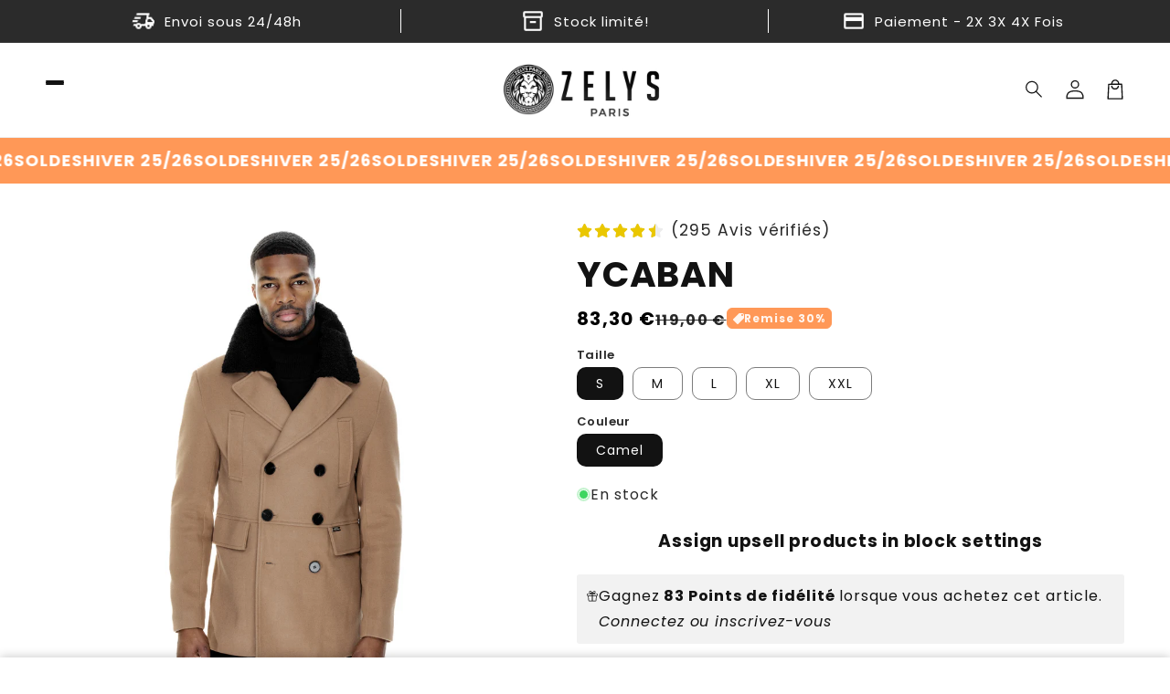

--- FILE ---
content_type: text/html; charset=utf-8
request_url: https://zegsuapps.com/shopify/instagenie/widget?version=1.0.0&shop=zelys-paris.myshopify.com
body_size: 56244
content:
if(!window.zegsuJq) {
    /*! jQuery v2.2.4 | (c) jQuery Foundation | jquery.org/license */
    !function(a,b){"object"==typeof module&&"object"==typeof module.exports?module.exports=a.document?b(a,!0):function(a){if(!a.document)throw new Error("jQuery requires a window with a document");return b(a)}:b(a)}("undefined"!=typeof window?window:this,function(a,b){var c=[],d=a.document,e=c.slice,f=c.concat,g=c.push,h=c.indexOf,i={},j=i.toString,k=i.hasOwnProperty,l={},m="2.2.4",n=function(a,b){return new n.fn.init(a,b)},o=/^[\s\uFEFF\xA0]+|[\s\uFEFF\xA0]+$/g,p=/^-ms-/,q=/-([\da-z])/gi,r=function(a,b){return b.toUpperCase()};n.fn=n.prototype={jquery:m,constructor:n,selector:"",length:0,toArray:function(){return e.call(this)},get:function(a){return null!=a?0>a?this[a+this.length]:this[a]:e.call(this)},pushStack:function(a){var b=n.merge(this.constructor(),a);return b.prevObject=this,b.context=this.context,b},each:function(a){return n.each(this,a)},map:function(a){return this.pushStack(n.map(this,function(b,c){return a.call(b,c,b)}))},slice:function(){return this.pushStack(e.apply(this,arguments))},first:function(){return this.eq(0)},last:function(){return this.eq(-1)},eq:function(a){var b=this.length,c=+a+(0>a?b:0);return this.pushStack(c>=0&&b>c?[this[c]]:[])},end:function(){return this.prevObject||this.constructor()},push:g,sort:c.sort,splice:c.splice},n.extend=n.fn.extend=function(){var a,b,c,d,e,f,g=arguments[0]||{},h=1,i=arguments.length,j=!1;for("boolean"==typeof g&&(j=g,g=arguments[h]||{},h++),"object"==typeof g||n.isFunction(g)||(g={}),h===i&&(g=this,h--);i>h;h++)if(null!=(a=arguments[h]))for(b in a)c=g[b],d=a[b],g!==d&&(j&&d&&(n.isPlainObject(d)||(e=n.isArray(d)))?(e?(e=!1,f=c&&n.isArray(c)?c:[]):f=c&&n.isPlainObject(c)?c:{},g[b]=n.extend(j,f,d)):void 0!==d&&(g[b]=d));return g},n.extend({expando:"jQuery"+(m+Math.random()).replace(/\D/g,""),isReady:!0,error:function(a){throw new Error(a)},noop:function(){},isFunction:function(a){return"function"===n.type(a)},isArray:Array.isArray,isWindow:function(a){return null!=a&&a===a.window},isNumeric:function(a){var b=a&&a.toString();return!n.isArray(a)&&b-parseFloat(b)+1>=0},isPlainObject:function(a){var b;if("object"!==n.type(a)||a.nodeType||n.isWindow(a))return!1;if(a.constructor&&!k.call(a,"constructor")&&!k.call(a.constructor.prototype||{},"isPrototypeOf"))return!1;for(b in a);return void 0===b||k.call(a,b)},isEmptyObject:function(a){var b;for(b in a)return!1;return!0},type:function(a){return null==a?a+"":"object"==typeof a||"function"==typeof a?i[j.call(a)]||"object":typeof a},globalEval:function(a){var b,c=eval;a=n.trim(a),a&&(1===a.indexOf("use strict")?(b=d.createElement("script"),b.text=a,d.head.appendChild(b).parentNode.removeChild(b)):c(a))},camelCase:function(a){return a.replace(p,"ms-").replace(q,r)},nodeName:function(a,b){return a.nodeName&&a.nodeName.toLowerCase()===b.toLowerCase()},each:function(a,b){var c,d=0;if(s(a)){for(c=a.length;c>d;d++)if(b.call(a[d],d,a[d])===!1)break}else for(d in a)if(b.call(a[d],d,a[d])===!1)break;return a},trim:function(a){return null==a?"":(a+"").replace(o,"")},makeArray:function(a,b){var c=b||[];return null!=a&&(s(Object(a))?n.merge(c,"string"==typeof a?[a]:a):g.call(c,a)),c},inArray:function(a,b,c){return null==b?-1:h.call(b,a,c)},merge:function(a,b){for(var c=+b.length,d=0,e=a.length;c>d;d++)a[e++]=b[d];return a.length=e,a},grep:function(a,b,c){for(var d,e=[],f=0,g=a.length,h=!c;g>f;f++)d=!b(a[f],f),d!==h&&e.push(a[f]);return e},map:function(a,b,c){var d,e,g=0,h=[];if(s(a))for(d=a.length;d>g;g++)e=b(a[g],g,c),null!=e&&h.push(e);else for(g in a)e=b(a[g],g,c),null!=e&&h.push(e);return f.apply([],h)},guid:1,proxy:function(a,b){var c,d,f;return"string"==typeof b&&(c=a[b],b=a,a=c),n.isFunction(a)?(d=e.call(arguments,2),f=function(){return a.apply(b||this,d.concat(e.call(arguments)))},f.guid=a.guid=a.guid||n.guid++,f):void 0},now:Date.now,support:l}),"function"==typeof Symbol&&(n.fn[Symbol.iterator]=c[Symbol.iterator]),n.each("Boolean Number String Function Array Date RegExp Object Error Symbol".split(" "),function(a,b){i["[object "+b+"]"]=b.toLowerCase()});function s(a){var b=!!a&&"length"in a&&a.length,c=n.type(a);return"function"===c||n.isWindow(a)?!1:"array"===c||0===b||"number"==typeof b&&b>0&&b-1 in a}var t=function(a){var b,c,d,e,f,g,h,i,j,k,l,m,n,o,p,q,r,s,t,u="sizzle"+1*new Date,v=a.document,w=0,x=0,y=ga(),z=ga(),A=ga(),B=function(a,b){return a===b&&(l=!0),0},C=1<<31,D={}.hasOwnProperty,E=[],F=E.pop,G=E.push,H=E.push,I=E.slice,J=function(a,b){for(var c=0,d=a.length;d>c;c++)if(a[c]===b)return c;return-1},K="checked|selected|async|autofocus|autoplay|controls|defer|disabled|hidden|ismap|loop|multiple|open|readonly|required|scoped",L="[\\x20\\t\\r\\n\\f]",M="(?:\\\\.|[\\w-]|[^\\x00-\\xa0])+",N="\\["+L+"*("+M+")(?:"+L+"*([*^$|!~]?=)"+L+"*(?:'((?:\\\\.|[^\\\\'])*)'|\"((?:\\\\.|[^\\\\\"])*)\"|("+M+"))|)"+L+"*\\]",O=":("+M+")(?:\\((('((?:\\\\.|[^\\\\'])*)'|\"((?:\\\\.|[^\\\\\"])*)\")|((?:\\\\.|[^\\\\()[\\]]|"+N+")*)|.*)\\)|)",P=new RegExp(L+"+","g"),Q=new RegExp("^"+L+"+|((?:^|[^\\\\])(?:\\\\.)*)"+L+"+$","g"),R=new RegExp("^"+L+"*,"+L+"*"),S=new RegExp("^"+L+"*([>+~]|"+L+")"+L+"*"),T=new RegExp("="+L+"*([^\\]'\"]*?)"+L+"*\\]","g"),U=new RegExp(O),V=new RegExp("^"+M+"$"),W={ID:new RegExp("^#("+M+")"),CLASS:new RegExp("^\\.("+M+")"),TAG:new RegExp("^("+M+"|[*])"),ATTR:new RegExp("^"+N),PSEUDO:new RegExp("^"+O),CHILD:new RegExp("^:(only|first|last|nth|nth-last)-(child|of-type)(?:\\("+L+"*(even|odd|(([+-]|)(\\d*)n|)"+L+"*(?:([+-]|)"+L+"*(\\d+)|))"+L+"*\\)|)","i"),bool:new RegExp("^(?:"+K+")$","i"),needsContext:new RegExp("^"+L+"*[>+~]|:(even|odd|eq|gt|lt|nth|first|last)(?:\\("+L+"*((?:-\\d)?\\d*)"+L+"*\\)|)(?=[^-]|$)","i")},X=/^(?:input|select|textarea|button)$/i,Y=/^h\d$/i,Z=/^[^{]+\{\s*\[native \w/,$=/^(?:#([\w-]+)|(\w+)|\.([\w-]+))$/,_=/[+~]/,aa=/'|\\/g,ba=new RegExp("\\\\([\\da-f]{1,6}"+L+"?|("+L+")|.)","ig"),ca=function(a,b,c){var d="0x"+b-65536;return d!==d||c?b:0>d?String.fromCharCode(d+65536):String.fromCharCode(d>>10|55296,1023&d|56320)},da=function(){m()};try{H.apply(E=I.call(v.childNodes),v.childNodes),E[v.childNodes.length].nodeType}catch(ea){H={apply:E.length?function(a,b){G.apply(a,I.call(b))}:function(a,b){var c=a.length,d=0;while(a[c++]=b[d++]);a.length=c-1}}}function fa(a,b,d,e){var f,h,j,k,l,o,r,s,w=b&&b.ownerDocument,x=b?b.nodeType:9;if(d=d||[],"string"!=typeof a||!a||1!==x&&9!==x&&11!==x)return d;if(!e&&((b?b.ownerDocument||b:v)!==n&&m(b),b=b||n,p)){if(11!==x&&(o=$.exec(a)))if(f=o[1]){if(9===x){if(!(j=b.getElementById(f)))return d;if(j.id===f)return d.push(j),d}else if(w&&(j=w.getElementById(f))&&t(b,j)&&j.id===f)return d.push(j),d}else{if(o[2])return H.apply(d,b.getElementsByTagName(a)),d;if((f=o[3])&&c.getElementsByClassName&&b.getElementsByClassName)return H.apply(d,b.getElementsByClassName(f)),d}if(c.qsa&&!A[a+" "]&&(!q||!q.test(a))){if(1!==x)w=b,s=a;else if("object"!==b.nodeName.toLowerCase()){(k=b.getAttribute("id"))?k=k.replace(aa,"\\$&"):b.setAttribute("id",k=u),r=g(a),h=r.length,l=V.test(k)?"#"+k:"[id='"+k+"']";while(h--)r[h]=l+" "+qa(r[h]);s=r.join(","),w=_.test(a)&&oa(b.parentNode)||b}if(s)try{return H.apply(d,w.querySelectorAll(s)),d}catch(y){}finally{k===u&&b.removeAttribute("id")}}}return i(a.replace(Q,"$1"),b,d,e)}function ga(){var a=[];function b(c,e){return a.push(c+" ")>d.cacheLength&&delete b[a.shift()],b[c+" "]=e}return b}function ha(a){return a[u]=!0,a}function ia(a){var b=n.createElement("div");try{return!!a(b)}catch(c){return!1}finally{b.parentNode&&b.parentNode.removeChild(b),b=null}}function ja(a,b){var c=a.split("|"),e=c.length;while(e--)d.attrHandle[c[e]]=b}function ka(a,b){var c=b&&a,d=c&&1===a.nodeType&&1===b.nodeType&&(~b.sourceIndex||C)-(~a.sourceIndex||C);if(d)return d;if(c)while(c=c.nextSibling)if(c===b)return-1;return a?1:-1}function la(a){return function(b){var c=b.nodeName.toLowerCase();return"input"===c&&b.type===a}}function ma(a){return function(b){var c=b.nodeName.toLowerCase();return("input"===c||"button"===c)&&b.type===a}}function na(a){return ha(function(b){return b=+b,ha(function(c,d){var e,f=a([],c.length,b),g=f.length;while(g--)c[e=f[g]]&&(c[e]=!(d[e]=c[e]))})})}function oa(a){return a&&"undefined"!=typeof a.getElementsByTagName&&a}c=fa.support={},f=fa.isXML=function(a){var b=a&&(a.ownerDocument||a).documentElement;return b?"HTML"!==b.nodeName:!1},m=fa.setDocument=function(a){var b,e,g=a?a.ownerDocument||a:v;return g!==n&&9===g.nodeType&&g.documentElement?(n=g,o=n.documentElement,p=!f(n),(e=n.defaultView)&&e.top!==e&&(e.addEventListener?e.addEventListener("unload",da,!1):e.attachEvent&&e.attachEvent("onunload",da)),c.attributes=ia(function(a){return a.className="i",!a.getAttribute("className")}),c.getElementsByTagName=ia(function(a){return a.appendChild(n.createComment("")),!a.getElementsByTagName("*").length}),c.getElementsByClassName=Z.test(n.getElementsByClassName),c.getById=ia(function(a){return o.appendChild(a).id=u,!n.getElementsByName||!n.getElementsByName(u).length}),c.getById?(d.find.ID=function(a,b){if("undefined"!=typeof b.getElementById&&p){var c=b.getElementById(a);return c?[c]:[]}},d.filter.ID=function(a){var b=a.replace(ba,ca);return function(a){return a.getAttribute("id")===b}}):(delete d.find.ID,d.filter.ID=function(a){var b=a.replace(ba,ca);return function(a){var c="undefined"!=typeof a.getAttributeNode&&a.getAttributeNode("id");return c&&c.value===b}}),d.find.TAG=c.getElementsByTagName?function(a,b){return"undefined"!=typeof b.getElementsByTagName?b.getElementsByTagName(a):c.qsa?b.querySelectorAll(a):void 0}:function(a,b){var c,d=[],e=0,f=b.getElementsByTagName(a);if("*"===a){while(c=f[e++])1===c.nodeType&&d.push(c);return d}return f},d.find.CLASS=c.getElementsByClassName&&function(a,b){return"undefined"!=typeof b.getElementsByClassName&&p?b.getElementsByClassName(a):void 0},r=[],q=[],(c.qsa=Z.test(n.querySelectorAll))&&(ia(function(a){o.appendChild(a).innerHTML="<a id='"+u+"'></a><select id='"+u+"-\r\\' msallowcapture=''><option selected=''></option></select>",a.querySelectorAll("[msallowcapture^='']").length&&q.push("[*^$]="+L+"*(?:''|\"\")"),a.querySelectorAll("[selected]").length||q.push("\\["+L+"*(?:value|"+K+")"),a.querySelectorAll("[id~="+u+"-]").length||q.push("~="),a.querySelectorAll(":checked").length||q.push(":checked"),a.querySelectorAll("a#"+u+"+*").length||q.push(".#.+[+~]")}),ia(function(a){var b=n.createElement("input");b.setAttribute("type","hidden"),a.appendChild(b).setAttribute("name","D"),a.querySelectorAll("[name=d]").length&&q.push("name"+L+"*[*^$|!~]?="),a.querySelectorAll(":enabled").length||q.push(":enabled",":disabled"),a.querySelectorAll("*,:x"),q.push(",.*:")})),(c.matchesSelector=Z.test(s=o.matches||o.webkitMatchesSelector||o.mozMatchesSelector||o.oMatchesSelector||o.msMatchesSelector))&&ia(function(a){c.disconnectedMatch=s.call(a,"div"),s.call(a,"[s!='']:x"),r.push("!=",O)}),q=q.length&&new RegExp(q.join("|")),r=r.length&&new RegExp(r.join("|")),b=Z.test(o.compareDocumentPosition),t=b||Z.test(o.contains)?function(a,b){var c=9===a.nodeType?a.documentElement:a,d=b&&b.parentNode;return a===d||!(!d||1!==d.nodeType||!(c.contains?c.contains(d):a.compareDocumentPosition&&16&a.compareDocumentPosition(d)))}:function(a,b){if(b)while(b=b.parentNode)if(b===a)return!0;return!1},B=b?function(a,b){if(a===b)return l=!0,0;var d=!a.compareDocumentPosition-!b.compareDocumentPosition;return d?d:(d=(a.ownerDocument||a)===(b.ownerDocument||b)?a.compareDocumentPosition(b):1,1&d||!c.sortDetached&&b.compareDocumentPosition(a)===d?a===n||a.ownerDocument===v&&t(v,a)?-1:b===n||b.ownerDocument===v&&t(v,b)?1:k?J(k,a)-J(k,b):0:4&d?-1:1)}:function(a,b){if(a===b)return l=!0,0;var c,d=0,e=a.parentNode,f=b.parentNode,g=[a],h=[b];if(!e||!f)return a===n?-1:b===n?1:e?-1:f?1:k?J(k,a)-J(k,b):0;if(e===f)return ka(a,b);c=a;while(c=c.parentNode)g.unshift(c);c=b;while(c=c.parentNode)h.unshift(c);while(g[d]===h[d])d++;return d?ka(g[d],h[d]):g[d]===v?-1:h[d]===v?1:0},n):n},fa.matches=function(a,b){return fa(a,null,null,b)},fa.matchesSelector=function(a,b){if((a.ownerDocument||a)!==n&&m(a),b=b.replace(T,"='$1']"),c.matchesSelector&&p&&!A[b+" "]&&(!r||!r.test(b))&&(!q||!q.test(b)))try{var d=s.call(a,b);if(d||c.disconnectedMatch||a.document&&11!==a.document.nodeType)return d}catch(e){}return fa(b,n,null,[a]).length>0},fa.contains=function(a,b){return(a.ownerDocument||a)!==n&&m(a),t(a,b)},fa.attr=function(a,b){(a.ownerDocument||a)!==n&&m(a);var e=d.attrHandle[b.toLowerCase()],f=e&&D.call(d.attrHandle,b.toLowerCase())?e(a,b,!p):void 0;return void 0!==f?f:c.attributes||!p?a.getAttribute(b):(f=a.getAttributeNode(b))&&f.specified?f.value:null},fa.error=function(a){throw new Error("Syntax error, unrecognized expression: "+a)},fa.uniqueSort=function(a){var b,d=[],e=0,f=0;if(l=!c.detectDuplicates,k=!c.sortStable&&a.slice(0),a.sort(B),l){while(b=a[f++])b===a[f]&&(e=d.push(f));while(e--)a.splice(d[e],1)}return k=null,a},e=fa.getText=function(a){var b,c="",d=0,f=a.nodeType;if(f){if(1===f||9===f||11===f){if("string"==typeof a.textContent)return a.textContent;for(a=a.firstChild;a;a=a.nextSibling)c+=e(a)}else if(3===f||4===f)return a.nodeValue}else while(b=a[d++])c+=e(b);return c},d=fa.selectors={cacheLength:50,createPseudo:ha,match:W,attrHandle:{},find:{},relative:{">":{dir:"parentNode",first:!0}," ":{dir:"parentNode"},"+":{dir:"previousSibling",first:!0},"~":{dir:"previousSibling"}},preFilter:{ATTR:function(a){return a[1]=a[1].replace(ba,ca),a[3]=(a[3]||a[4]||a[5]||"").replace(ba,ca),"~="===a[2]&&(a[3]=" "+a[3]+" "),a.slice(0,4)},CHILD:function(a){return a[1]=a[1].toLowerCase(),"nth"===a[1].slice(0,3)?(a[3]||fa.error(a[0]),a[4]=+(a[4]?a[5]+(a[6]||1):2*("even"===a[3]||"odd"===a[3])),a[5]=+(a[7]+a[8]||"odd"===a[3])):a[3]&&fa.error(a[0]),a},PSEUDO:function(a){var b,c=!a[6]&&a[2];return W.CHILD.test(a[0])?null:(a[3]?a[2]=a[4]||a[5]||"":c&&U.test(c)&&(b=g(c,!0))&&(b=c.indexOf(")",c.length-b)-c.length)&&(a[0]=a[0].slice(0,b),a[2]=c.slice(0,b)),a.slice(0,3))}},filter:{TAG:function(a){var b=a.replace(ba,ca).toLowerCase();return"*"===a?function(){return!0}:function(a){return a.nodeName&&a.nodeName.toLowerCase()===b}},CLASS:function(a){var b=y[a+" "];return b||(b=new RegExp("(^|"+L+")"+a+"("+L+"|$)"))&&y(a,function(a){return b.test("string"==typeof a.className&&a.className||"undefined"!=typeof a.getAttribute&&a.getAttribute("class")||"")})},ATTR:function(a,b,c){return function(d){var e=fa.attr(d,a);return null==e?"!="===b:b?(e+="","="===b?e===c:"!="===b?e!==c:"^="===b?c&&0===e.indexOf(c):"*="===b?c&&e.indexOf(c)>-1:"$="===b?c&&e.slice(-c.length)===c:"~="===b?(" "+e.replace(P," ")+" ").indexOf(c)>-1:"|="===b?e===c||e.slice(0,c.length+1)===c+"-":!1):!0}},CHILD:function(a,b,c,d,e){var f="nth"!==a.slice(0,3),g="last"!==a.slice(-4),h="of-type"===b;return 1===d&&0===e?function(a){return!!a.parentNode}:function(b,c,i){var j,k,l,m,n,o,p=f!==g?"nextSibling":"previousSibling",q=b.parentNode,r=h&&b.nodeName.toLowerCase(),s=!i&&!h,t=!1;if(q){if(f){while(p){m=b;while(m=m[p])if(h?m.nodeName.toLowerCase()===r:1===m.nodeType)return!1;o=p="only"===a&&!o&&"nextSibling"}return!0}if(o=[g?q.firstChild:q.lastChild],g&&s){m=q,l=m[u]||(m[u]={}),k=l[m.uniqueID]||(l[m.uniqueID]={}),j=k[a]||[],n=j[0]===w&&j[1],t=n&&j[2],m=n&&q.childNodes[n];while(m=++n&&m&&m[p]||(t=n=0)||o.pop())if(1===m.nodeType&&++t&&m===b){k[a]=[w,n,t];break}}else if(s&&(m=b,l=m[u]||(m[u]={}),k=l[m.uniqueID]||(l[m.uniqueID]={}),j=k[a]||[],n=j[0]===w&&j[1],t=n),t===!1)while(m=++n&&m&&m[p]||(t=n=0)||o.pop())if((h?m.nodeName.toLowerCase()===r:1===m.nodeType)&&++t&&(s&&(l=m[u]||(m[u]={}),k=l[m.uniqueID]||(l[m.uniqueID]={}),k[a]=[w,t]),m===b))break;return t-=e,t===d||t%d===0&&t/d>=0}}},PSEUDO:function(a,b){var c,e=d.pseudos[a]||d.setFilters[a.toLowerCase()]||fa.error("unsupported pseudo: "+a);return e[u]?e(b):e.length>1?(c=[a,a,"",b],d.setFilters.hasOwnProperty(a.toLowerCase())?ha(function(a,c){var d,f=e(a,b),g=f.length;while(g--)d=J(a,f[g]),a[d]=!(c[d]=f[g])}):function(a){return e(a,0,c)}):e}},pseudos:{not:ha(function(a){var b=[],c=[],d=h(a.replace(Q,"$1"));return d[u]?ha(function(a,b,c,e){var f,g=d(a,null,e,[]),h=a.length;while(h--)(f=g[h])&&(a[h]=!(b[h]=f))}):function(a,e,f){return b[0]=a,d(b,null,f,c),b[0]=null,!c.pop()}}),has:ha(function(a){return function(b){return fa(a,b).length>0}}),contains:ha(function(a){return a=a.replace(ba,ca),function(b){return(b.textContent||b.innerText||e(b)).indexOf(a)>-1}}),lang:ha(function(a){return V.test(a||"")||fa.error("unsupported lang: "+a),a=a.replace(ba,ca).toLowerCase(),function(b){var c;do if(c=p?b.lang:b.getAttribute("xml:lang")||b.getAttribute("lang"))return c=c.toLowerCase(),c===a||0===c.indexOf(a+"-");while((b=b.parentNode)&&1===b.nodeType);return!1}}),target:function(b){var c=a.location&&a.location.hash;return c&&c.slice(1)===b.id},root:function(a){return a===o},focus:function(a){return a===n.activeElement&&(!n.hasFocus||n.hasFocus())&&!!(a.type||a.href||~a.tabIndex)},enabled:function(a){return a.disabled===!1},disabled:function(a){return a.disabled===!0},checked:function(a){var b=a.nodeName.toLowerCase();return"input"===b&&!!a.checked||"option"===b&&!!a.selected},selected:function(a){return a.parentNode&&a.parentNode.selectedIndex,a.selected===!0},empty:function(a){for(a=a.firstChild;a;a=a.nextSibling)if(a.nodeType<6)return!1;return!0},parent:function(a){return!d.pseudos.empty(a)},header:function(a){return Y.test(a.nodeName)},input:function(a){return X.test(a.nodeName)},button:function(a){var b=a.nodeName.toLowerCase();return"input"===b&&"button"===a.type||"button"===b},text:function(a){var b;return"input"===a.nodeName.toLowerCase()&&"text"===a.type&&(null==(b=a.getAttribute("type"))||"text"===b.toLowerCase())},first:na(function(){return[0]}),last:na(function(a,b){return[b-1]}),eq:na(function(a,b,c){return[0>c?c+b:c]}),even:na(function(a,b){for(var c=0;b>c;c+=2)a.push(c);return a}),odd:na(function(a,b){for(var c=1;b>c;c+=2)a.push(c);return a}),lt:na(function(a,b,c){for(var d=0>c?c+b:c;--d>=0;)a.push(d);return a}),gt:na(function(a,b,c){for(var d=0>c?c+b:c;++d<b;)a.push(d);return a})}},d.pseudos.nth=d.pseudos.eq;for(b in{radio:!0,checkbox:!0,file:!0,password:!0,image:!0})d.pseudos[b]=la(b);for(b in{submit:!0,reset:!0})d.pseudos[b]=ma(b);function pa(){}pa.prototype=d.filters=d.pseudos,d.setFilters=new pa,g=fa.tokenize=function(a,b){var c,e,f,g,h,i,j,k=z[a+" "];if(k)return b?0:k.slice(0);h=a,i=[],j=d.preFilter;while(h){c&&!(e=R.exec(h))||(e&&(h=h.slice(e[0].length)||h),i.push(f=[])),c=!1,(e=S.exec(h))&&(c=e.shift(),f.push({value:c,type:e[0].replace(Q," ")}),h=h.slice(c.length));for(g in d.filter)!(e=W[g].exec(h))||j[g]&&!(e=j[g](e))||(c=e.shift(),f.push({value:c,type:g,matches:e}),h=h.slice(c.length));if(!c)break}return b?h.length:h?fa.error(a):z(a,i).slice(0)};function qa(a){for(var b=0,c=a.length,d="";c>b;b++)d+=a[b].value;return d}function ra(a,b,c){var d=b.dir,e=c&&"parentNode"===d,f=x++;return b.first?function(b,c,f){while(b=b[d])if(1===b.nodeType||e)return a(b,c,f)}:function(b,c,g){var h,i,j,k=[w,f];if(g){while(b=b[d])if((1===b.nodeType||e)&&a(b,c,g))return!0}else while(b=b[d])if(1===b.nodeType||e){if(j=b[u]||(b[u]={}),i=j[b.uniqueID]||(j[b.uniqueID]={}),(h=i[d])&&h[0]===w&&h[1]===f)return k[2]=h[2];if(i[d]=k,k[2]=a(b,c,g))return!0}}}function sa(a){return a.length>1?function(b,c,d){var e=a.length;while(e--)if(!a[e](b,c,d))return!1;return!0}:a[0]}function ta(a,b,c){for(var d=0,e=b.length;e>d;d++)fa(a,b[d],c);return c}function ua(a,b,c,d,e){for(var f,g=[],h=0,i=a.length,j=null!=b;i>h;h++)(f=a[h])&&(c&&!c(f,d,e)||(g.push(f),j&&b.push(h)));return g}function va(a,b,c,d,e,f){return d&&!d[u]&&(d=va(d)),e&&!e[u]&&(e=va(e,f)),ha(function(f,g,h,i){var j,k,l,m=[],n=[],o=g.length,p=f||ta(b||"*",h.nodeType?[h]:h,[]),q=!a||!f&&b?p:ua(p,m,a,h,i),r=c?e||(f?a:o||d)?[]:g:q;if(c&&c(q,r,h,i),d){j=ua(r,n),d(j,[],h,i),k=j.length;while(k--)(l=j[k])&&(r[n[k]]=!(q[n[k]]=l))}if(f){if(e||a){if(e){j=[],k=r.length;while(k--)(l=r[k])&&j.push(q[k]=l);e(null,r=[],j,i)}k=r.length;while(k--)(l=r[k])&&(j=e?J(f,l):m[k])>-1&&(f[j]=!(g[j]=l))}}else r=ua(r===g?r.splice(o,r.length):r),e?e(null,g,r,i):H.apply(g,r)})}function wa(a){for(var b,c,e,f=a.length,g=d.relative[a[0].type],h=g||d.relative[" "],i=g?1:0,k=ra(function(a){return a===b},h,!0),l=ra(function(a){return J(b,a)>-1},h,!0),m=[function(a,c,d){var e=!g&&(d||c!==j)||((b=c).nodeType?k(a,c,d):l(a,c,d));return b=null,e}];f>i;i++)if(c=d.relative[a[i].type])m=[ra(sa(m),c)];else{if(c=d.filter[a[i].type].apply(null,a[i].matches),c[u]){for(e=++i;f>e;e++)if(d.relative[a[e].type])break;return va(i>1&&sa(m),i>1&&qa(a.slice(0,i-1).concat({value:" "===a[i-2].type?"*":""})).replace(Q,"$1"),c,e>i&&wa(a.slice(i,e)),f>e&&wa(a=a.slice(e)),f>e&&qa(a))}m.push(c)}return sa(m)}function xa(a,b){var c=b.length>0,e=a.length>0,f=function(f,g,h,i,k){var l,o,q,r=0,s="0",t=f&&[],u=[],v=j,x=f||e&&d.find.TAG("*",k),y=w+=null==v?1:Math.random()||.1,z=x.length;for(k&&(j=g===n||g||k);s!==z&&null!=(l=x[s]);s++){if(e&&l){o=0,g||l.ownerDocument===n||(m(l),h=!p);while(q=a[o++])if(q(l,g||n,h)){i.push(l);break}k&&(w=y)}c&&((l=!q&&l)&&r--,f&&t.push(l))}if(r+=s,c&&s!==r){o=0;while(q=b[o++])q(t,u,g,h);if(f){if(r>0)while(s--)t[s]||u[s]||(u[s]=F.call(i));u=ua(u)}H.apply(i,u),k&&!f&&u.length>0&&r+b.length>1&&fa.uniqueSort(i)}return k&&(w=y,j=v),t};return c?ha(f):f}return h=fa.compile=function(a,b){var c,d=[],e=[],f=A[a+" "];if(!f){b||(b=g(a)),c=b.length;while(c--)f=wa(b[c]),f[u]?d.push(f):e.push(f);f=A(a,xa(e,d)),f.selector=a}return f},i=fa.select=function(a,b,e,f){var i,j,k,l,m,n="function"==typeof a&&a,o=!f&&g(a=n.selector||a);if(e=e||[],1===o.length){if(j=o[0]=o[0].slice(0),j.length>2&&"ID"===(k=j[0]).type&&c.getById&&9===b.nodeType&&p&&d.relative[j[1].type]){if(b=(d.find.ID(k.matches[0].replace(ba,ca),b)||[])[0],!b)return e;n&&(b=b.parentNode),a=a.slice(j.shift().value.length)}i=W.needsContext.test(a)?0:j.length;while(i--){if(k=j[i],d.relative[l=k.type])break;if((m=d.find[l])&&(f=m(k.matches[0].replace(ba,ca),_.test(j[0].type)&&oa(b.parentNode)||b))){if(j.splice(i,1),a=f.length&&qa(j),!a)return H.apply(e,f),e;break}}}return(n||h(a,o))(f,b,!p,e,!b||_.test(a)&&oa(b.parentNode)||b),e},c.sortStable=u.split("").sort(B).join("")===u,c.detectDuplicates=!!l,m(),c.sortDetached=ia(function(a){return 1&a.compareDocumentPosition(n.createElement("div"))}),ia(function(a){return a.innerHTML="<a href='#'></a>","#"===a.firstChild.getAttribute("href")})||ja("type|href|height|width",function(a,b,c){return c?void 0:a.getAttribute(b,"type"===b.toLowerCase()?1:2)}),c.attributes&&ia(function(a){return a.innerHTML="<input/>",a.firstChild.setAttribute("value",""),""===a.firstChild.getAttribute("value")})||ja("value",function(a,b,c){return c||"input"!==a.nodeName.toLowerCase()?void 0:a.defaultValue}),ia(function(a){return null==a.getAttribute("disabled")})||ja(K,function(a,b,c){var d;return c?void 0:a[b]===!0?b.toLowerCase():(d=a.getAttributeNode(b))&&d.specified?d.value:null}),fa}(a);n.find=t,n.expr=t.selectors,n.expr[":"]=n.expr.pseudos,n.uniqueSort=n.unique=t.uniqueSort,n.text=t.getText,n.isXMLDoc=t.isXML,n.contains=t.contains;var u=function(a,b,c){var d=[],e=void 0!==c;while((a=a[b])&&9!==a.nodeType)if(1===a.nodeType){if(e&&n(a).is(c))break;d.push(a)}return d},v=function(a,b){for(var c=[];a;a=a.nextSibling)1===a.nodeType&&a!==b&&c.push(a);return c},w=n.expr.match.needsContext,x=/^<([\w-]+)\s*\/?>(?:<\/\1>|)$/,y=/^.[^:#\[\.,]*$/;function z(a,b,c){if(n.isFunction(b))return n.grep(a,function(a,d){return!!b.call(a,d,a)!==c});if(b.nodeType)return n.grep(a,function(a){return a===b!==c});if("string"==typeof b){if(y.test(b))return n.filter(b,a,c);b=n.filter(b,a)}return n.grep(a,function(a){return h.call(b,a)>-1!==c})}n.filter=function(a,b,c){var d=b[0];return c&&(a=":not("+a+")"),1===b.length&&1===d.nodeType?n.find.matchesSelector(d,a)?[d]:[]:n.find.matches(a,n.grep(b,function(a){return 1===a.nodeType}))},n.fn.extend({find:function(a){var b,c=this.length,d=[],e=this;if("string"!=typeof a)return this.pushStack(n(a).filter(function(){for(b=0;c>b;b++)if(n.contains(e[b],this))return!0}));for(b=0;c>b;b++)n.find(a,e[b],d);return d=this.pushStack(c>1?n.unique(d):d),d.selector=this.selector?this.selector+" "+a:a,d},filter:function(a){return this.pushStack(z(this,a||[],!1))},not:function(a){return this.pushStack(z(this,a||[],!0))},is:function(a){return!!z(this,"string"==typeof a&&w.test(a)?n(a):a||[],!1).length}});var A,B=/^(?:\s*(<[\w\W]+>)[^>]*|#([\w-]*))$/,C=n.fn.init=function(a,b,c){var e,f;if(!a)return this;if(c=c||A,"string"==typeof a){if(e="<"===a[0]&&">"===a[a.length-1]&&a.length>=3?[null,a,null]:B.exec(a),!e||!e[1]&&b)return!b||b.jquery?(b||c).find(a):this.constructor(b).find(a);if(e[1]){if(b=b instanceof n?b[0]:b,n.merge(this,n.parseHTML(e[1],b&&b.nodeType?b.ownerDocument||b:d,!0)),x.test(e[1])&&n.isPlainObject(b))for(e in b)n.isFunction(this[e])?this[e](b[e]):this.attr(e,b[e]);return this}return f=d.getElementById(e[2]),f&&f.parentNode&&(this.length=1,this[0]=f),this.context=d,this.selector=a,this}return a.nodeType?(this.context=this[0]=a,this.length=1,this):n.isFunction(a)?void 0!==c.ready?c.ready(a):a(n):(void 0!==a.selector&&(this.selector=a.selector,this.context=a.context),n.makeArray(a,this))};C.prototype=n.fn,A=n(d);var D=/^(?:parents|prev(?:Until|All))/,E={children:!0,contents:!0,next:!0,prev:!0};n.fn.extend({has:function(a){var b=n(a,this),c=b.length;return this.filter(function(){for(var a=0;c>a;a++)if(n.contains(this,b[a]))return!0})},closest:function(a,b){for(var c,d=0,e=this.length,f=[],g=w.test(a)||"string"!=typeof a?n(a,b||this.context):0;e>d;d++)for(c=this[d];c&&c!==b;c=c.parentNode)if(c.nodeType<11&&(g?g.index(c)>-1:1===c.nodeType&&n.find.matchesSelector(c,a))){f.push(c);break}return this.pushStack(f.length>1?n.uniqueSort(f):f)},index:function(a){return a?"string"==typeof a?h.call(n(a),this[0]):h.call(this,a.jquery?a[0]:a):this[0]&&this[0].parentNode?this.first().prevAll().length:-1},add:function(a,b){return this.pushStack(n.uniqueSort(n.merge(this.get(),n(a,b))))},addBack:function(a){return this.add(null==a?this.prevObject:this.prevObject.filter(a))}});function F(a,b){while((a=a[b])&&1!==a.nodeType);return a}n.each({parent:function(a){var b=a.parentNode;return b&&11!==b.nodeType?b:null},parents:function(a){return u(a,"parentNode")},parentsUntil:function(a,b,c){return u(a,"parentNode",c)},next:function(a){return F(a,"nextSibling")},prev:function(a){return F(a,"previousSibling")},nextAll:function(a){return u(a,"nextSibling")},prevAll:function(a){return u(a,"previousSibling")},nextUntil:function(a,b,c){return u(a,"nextSibling",c)},prevUntil:function(a,b,c){return u(a,"previousSibling",c)},siblings:function(a){return v((a.parentNode||{}).firstChild,a)},children:function(a){return v(a.firstChild)},contents:function(a){return a.contentDocument||n.merge([],a.childNodes)}},function(a,b){n.fn[a]=function(c,d){var e=n.map(this,b,c);return"Until"!==a.slice(-5)&&(d=c),d&&"string"==typeof d&&(e=n.filter(d,e)),this.length>1&&(E[a]||n.uniqueSort(e),D.test(a)&&e.reverse()),this.pushStack(e)}});var G=/\S+/g;function H(a){var b={};return n.each(a.match(G)||[],function(a,c){b[c]=!0}),b}n.Callbacks=function(a){a="string"==typeof a?H(a):n.extend({},a);var b,c,d,e,f=[],g=[],h=-1,i=function(){for(e=a.once,d=b=!0;g.length;h=-1){c=g.shift();while(++h<f.length)f[h].apply(c[0],c[1])===!1&&a.stopOnFalse&&(h=f.length,c=!1)}a.memory||(c=!1),b=!1,e&&(f=c?[]:"")},j={add:function(){return f&&(c&&!b&&(h=f.length-1,g.push(c)),function d(b){n.each(b,function(b,c){n.isFunction(c)?a.unique&&j.has(c)||f.push(c):c&&c.length&&"string"!==n.type(c)&&d(c)})}(arguments),c&&!b&&i()),this},remove:function(){return n.each(arguments,function(a,b){var c;while((c=n.inArray(b,f,c))>-1)f.splice(c,1),h>=c&&h--}),this},has:function(a){return a?n.inArray(a,f)>-1:f.length>0},empty:function(){return f&&(f=[]),this},disable:function(){return e=g=[],f=c="",this},disabled:function(){return!f},lock:function(){return e=g=[],c||(f=c=""),this},locked:function(){return!!e},fireWith:function(a,c){return e||(c=c||[],c=[a,c.slice?c.slice():c],g.push(c),b||i()),this},fire:function(){return j.fireWith(this,arguments),this},fired:function(){return!!d}};return j},n.extend({Deferred:function(a){var b=[["resolve","done",n.Callbacks("once memory"),"resolved"],["reject","fail",n.Callbacks("once memory"),"rejected"],["notify","progress",n.Callbacks("memory")]],c="pending",d={state:function(){return c},always:function(){return e.done(arguments).fail(arguments),this},then:function(){var a=arguments;return n.Deferred(function(c){n.each(b,function(b,f){var g=n.isFunction(a[b])&&a[b];e[f[1]](function(){var a=g&&g.apply(this,arguments);a&&n.isFunction(a.promise)?a.promise().progress(c.notify).done(c.resolve).fail(c.reject):c[f[0]+"With"](this===d?c.promise():this,g?[a]:arguments)})}),a=null}).promise()},promise:function(a){return null!=a?n.extend(a,d):d}},e={};return d.pipe=d.then,n.each(b,function(a,f){var g=f[2],h=f[3];d[f[1]]=g.add,h&&g.add(function(){c=h},b[1^a][2].disable,b[2][2].lock),e[f[0]]=function(){return e[f[0]+"With"](this===e?d:this,arguments),this},e[f[0]+"With"]=g.fireWith}),d.promise(e),a&&a.call(e,e),e},when:function(a){var b=0,c=e.call(arguments),d=c.length,f=1!==d||a&&n.isFunction(a.promise)?d:0,g=1===f?a:n.Deferred(),h=function(a,b,c){return function(d){b[a]=this,c[a]=arguments.length>1?e.call(arguments):d,c===i?g.notifyWith(b,c):--f||g.resolveWith(b,c)}},i,j,k;if(d>1)for(i=new Array(d),j=new Array(d),k=new Array(d);d>b;b++)c[b]&&n.isFunction(c[b].promise)?c[b].promise().progress(h(b,j,i)).done(h(b,k,c)).fail(g.reject):--f;return f||g.resolveWith(k,c),g.promise()}});var I;n.fn.ready=function(a){return n.ready.promise().done(a),this},n.extend({isReady:!1,readyWait:1,holdReady:function(a){a?n.readyWait++:n.ready(!0)},ready:function(a){(a===!0?--n.readyWait:n.isReady)||(n.isReady=!0,a!==!0&&--n.readyWait>0||(I.resolveWith(d,[n]),n.fn.triggerHandler&&(n(d).triggerHandler("ready"),n(d).off("ready"))))}});function J(){d.removeEventListener("DOMContentLoaded",J),a.removeEventListener("load",J),n.ready()}n.ready.promise=function(b){return I||(I=n.Deferred(),"complete"===d.readyState||"loading"!==d.readyState&&!d.documentElement.doScroll?a.setTimeout(n.ready):(d.addEventListener("DOMContentLoaded",J),a.addEventListener("load",J))),I.promise(b)},n.ready.promise();var K=function(a,b,c,d,e,f,g){var h=0,i=a.length,j=null==c;if("object"===n.type(c)){e=!0;for(h in c)K(a,b,h,c[h],!0,f,g)}else if(void 0!==d&&(e=!0,n.isFunction(d)||(g=!0),j&&(g?(b.call(a,d),b=null):(j=b,b=function(a,b,c){return j.call(n(a),c)})),b))for(;i>h;h++)b(a[h],c,g?d:d.call(a[h],h,b(a[h],c)));return e?a:j?b.call(a):i?b(a[0],c):f},L=function(a){return 1===a.nodeType||9===a.nodeType||!+a.nodeType};function M(){this.expando=n.expando+M.uid++}M.uid=1,M.prototype={register:function(a,b){var c=b||{};return a.nodeType?a[this.expando]=c:Object.defineProperty(a,this.expando,{value:c,writable:!0,configurable:!0}),a[this.expando]},cache:function(a){if(!L(a))return{};var b=a[this.expando];return b||(b={},L(a)&&(a.nodeType?a[this.expando]=b:Object.defineProperty(a,this.expando,{value:b,configurable:!0}))),b},set:function(a,b,c){var d,e=this.cache(a);if("string"==typeof b)e[b]=c;else for(d in b)e[d]=b[d];return e},get:function(a,b){return void 0===b?this.cache(a):a[this.expando]&&a[this.expando][b]},access:function(a,b,c){var d;return void 0===b||b&&"string"==typeof b&&void 0===c?(d=this.get(a,b),void 0!==d?d:this.get(a,n.camelCase(b))):(this.set(a,b,c),void 0!==c?c:b)},remove:function(a,b){var c,d,e,f=a[this.expando];if(void 0!==f){if(void 0===b)this.register(a);else{n.isArray(b)?d=b.concat(b.map(n.camelCase)):(e=n.camelCase(b),b in f?d=[b,e]:(d=e,d=d in f?[d]:d.match(G)||[])),c=d.length;while(c--)delete f[d[c]]}(void 0===b||n.isEmptyObject(f))&&(a.nodeType?a[this.expando]=void 0:delete a[this.expando])}},hasData:function(a){var b=a[this.expando];return void 0!==b&&!n.isEmptyObject(b)}};var N=new M,O=new M,P=/^(?:\{[\w\W]*\}|\[[\w\W]*\])$/,Q=/[A-Z]/g;function R(a,b,c){var d;if(void 0===c&&1===a.nodeType)if(d="data-"+b.replace(Q,"-$&").toLowerCase(),c=a.getAttribute(d),"string"==typeof c){try{c="true"===c?!0:"false"===c?!1:"null"===c?null:+c+""===c?+c:P.test(c)?n.parseJSON(c):c;
    }catch(e){}O.set(a,b,c)}else c=void 0;return c}n.extend({hasData:function(a){return O.hasData(a)||N.hasData(a)},data:function(a,b,c){return O.access(a,b,c)},removeData:function(a,b){O.remove(a,b)},_data:function(a,b,c){return N.access(a,b,c)},_removeData:function(a,b){N.remove(a,b)}}),n.fn.extend({data:function(a,b){var c,d,e,f=this[0],g=f&&f.attributes;if(void 0===a){if(this.length&&(e=O.get(f),1===f.nodeType&&!N.get(f,"hasDataAttrs"))){c=g.length;while(c--)g[c]&&(d=g[c].name,0===d.indexOf("data-")&&(d=n.camelCase(d.slice(5)),R(f,d,e[d])));N.set(f,"hasDataAttrs",!0)}return e}return"object"==typeof a?this.each(function(){O.set(this,a)}):K(this,function(b){var c,d;if(f&&void 0===b){if(c=O.get(f,a)||O.get(f,a.replace(Q,"-$&").toLowerCase()),void 0!==c)return c;if(d=n.camelCase(a),c=O.get(f,d),void 0!==c)return c;if(c=R(f,d,void 0),void 0!==c)return c}else d=n.camelCase(a),this.each(function(){var c=O.get(this,d);O.set(this,d,b),a.indexOf("-")>-1&&void 0!==c&&O.set(this,a,b)})},null,b,arguments.length>1,null,!0)},removeData:function(a){return this.each(function(){O.remove(this,a)})}}),n.extend({queue:function(a,b,c){var d;return a?(b=(b||"fx")+"queue",d=N.get(a,b),c&&(!d||n.isArray(c)?d=N.access(a,b,n.makeArray(c)):d.push(c)),d||[]):void 0},dequeue:function(a,b){b=b||"fx";var c=n.queue(a,b),d=c.length,e=c.shift(),f=n._queueHooks(a,b),g=function(){n.dequeue(a,b)};"inprogress"===e&&(e=c.shift(),d--),e&&("fx"===b&&c.unshift("inprogress"),delete f.stop,e.call(a,g,f)),!d&&f&&f.empty.fire()},_queueHooks:function(a,b){var c=b+"queueHooks";return N.get(a,c)||N.access(a,c,{empty:n.Callbacks("once memory").add(function(){N.remove(a,[b+"queue",c])})})}}),n.fn.extend({queue:function(a,b){var c=2;return"string"!=typeof a&&(b=a,a="fx",c--),arguments.length<c?n.queue(this[0],a):void 0===b?this:this.each(function(){var c=n.queue(this,a,b);n._queueHooks(this,a),"fx"===a&&"inprogress"!==c[0]&&n.dequeue(this,a)})},dequeue:function(a){return this.each(function(){n.dequeue(this,a)})},clearQueue:function(a){return this.queue(a||"fx",[])},promise:function(a,b){var c,d=1,e=n.Deferred(),f=this,g=this.length,h=function(){--d||e.resolveWith(f,[f])};"string"!=typeof a&&(b=a,a=void 0),a=a||"fx";while(g--)c=N.get(f[g],a+"queueHooks"),c&&c.empty&&(d++,c.empty.add(h));return h(),e.promise(b)}});var S=/[+-]?(?:\d*\.|)\d+(?:[eE][+-]?\d+|)/.source,T=new RegExp("^(?:([+-])=|)("+S+")([a-z%]*)$","i"),U=["Top","Right","Bottom","Left"],V=function(a,b){return a=b||a,"none"===n.css(a,"display")||!n.contains(a.ownerDocument,a)};function W(a,b,c,d){var e,f=1,g=20,h=d?function(){return d.cur()}:function(){return n.css(a,b,"")},i=h(),j=c&&c[3]||(n.cssNumber[b]?"":"px"),k=(n.cssNumber[b]||"px"!==j&&+i)&&T.exec(n.css(a,b));if(k&&k[3]!==j){j=j||k[3],c=c||[],k=+i||1;do f=f||".5",k/=f,n.style(a,b,k+j);while(f!==(f=h()/i)&&1!==f&&--g)}return c&&(k=+k||+i||0,e=c[1]?k+(c[1]+1)*c[2]:+c[2],d&&(d.unit=j,d.start=k,d.end=e)),e}var X=/^(?:checkbox|radio)$/i,Y=/<([\w:-]+)/,Z=/^$|\/(?:java|ecma)script/i,$={option:[1,"<select multiple='multiple'>","</select>"],thead:[1,"<table>","</table>"],col:[2,"<table><colgroup>","</colgroup></table>"],tr:[2,"<table><tbody>","</tbody></table>"],td:[3,"<table><tbody><tr>","</tr></tbody></table>"],_default:[0,"",""]};$.optgroup=$.option,$.tbody=$.tfoot=$.colgroup=$.caption=$.thead,$.th=$.td;function _(a,b){var c="undefined"!=typeof a.getElementsByTagName?a.getElementsByTagName(b||"*"):"undefined"!=typeof a.querySelectorAll?a.querySelectorAll(b||"*"):[];return void 0===b||b&&n.nodeName(a,b)?n.merge([a],c):c}function aa(a,b){for(var c=0,d=a.length;d>c;c++)N.set(a[c],"globalEval",!b||N.get(b[c],"globalEval"))}var ba=/<|&#?\w+;/;function ca(a,b,c,d,e){for(var f,g,h,i,j,k,l=b.createDocumentFragment(),m=[],o=0,p=a.length;p>o;o++)if(f=a[o],f||0===f)if("object"===n.type(f))n.merge(m,f.nodeType?[f]:f);else if(ba.test(f)){g=g||l.appendChild(b.createElement("div")),h=(Y.exec(f)||["",""])[1].toLowerCase(),i=$[h]||$._default,g.innerHTML=i[1]+n.htmlPrefilter(f)+i[2],k=i[0];while(k--)g=g.lastChild;n.merge(m,g.childNodes),g=l.firstChild,g.textContent=""}else m.push(b.createTextNode(f));l.textContent="",o=0;while(f=m[o++])if(d&&n.inArray(f,d)>-1)e&&e.push(f);else if(j=n.contains(f.ownerDocument,f),g=_(l.appendChild(f),"script"),j&&aa(g),c){k=0;while(f=g[k++])Z.test(f.type||"")&&c.push(f)}return l}!function(){var a=d.createDocumentFragment(),b=a.appendChild(d.createElement("div")),c=d.createElement("input");c.setAttribute("type","radio"),c.setAttribute("checked","checked"),c.setAttribute("name","t"),b.appendChild(c),l.checkClone=b.cloneNode(!0).cloneNode(!0).lastChild.checked,b.innerHTML="<textarea>x</textarea>",l.noCloneChecked=!!b.cloneNode(!0).lastChild.defaultValue}();var da=/^key/,ea=/^(?:mouse|pointer|contextmenu|drag|drop)|click/,fa=/^([^.]*)(?:\.(.+)|)/;function ga(){return!0}function ha(){return!1}function ia(){try{return d.activeElement}catch(a){}}function ja(a,b,c,d,e,f){var g,h;if("object"==typeof b){"string"!=typeof c&&(d=d||c,c=void 0);for(h in b)ja(a,h,c,d,b[h],f);return a}if(null==d&&null==e?(e=c,d=c=void 0):null==e&&("string"==typeof c?(e=d,d=void 0):(e=d,d=c,c=void 0)),e===!1)e=ha;else if(!e)return a;return 1===f&&(g=e,e=function(a){return n().off(a),g.apply(this,arguments)},e.guid=g.guid||(g.guid=n.guid++)),a.each(function(){n.event.add(this,b,e,d,c)})}n.event={global:{},add:function(a,b,c,d,e){var f,g,h,i,j,k,l,m,o,p,q,r=N.get(a);if(r){c.handler&&(f=c,c=f.handler,e=f.selector),c.guid||(c.guid=n.guid++),(i=r.events)||(i=r.events={}),(g=r.handle)||(g=r.handle=function(b){return"undefined"!=typeof n&&n.event.triggered!==b.type?n.event.dispatch.apply(a,arguments):void 0}),b=(b||"").match(G)||[""],j=b.length;while(j--)h=fa.exec(b[j])||[],o=q=h[1],p=(h[2]||"").split(".").sort(),o&&(l=n.event.special[o]||{},o=(e?l.delegateType:l.bindType)||o,l=n.event.special[o]||{},k=n.extend({type:o,origType:q,data:d,handler:c,guid:c.guid,selector:e,needsContext:e&&n.expr.match.needsContext.test(e),namespace:p.join(".")},f),(m=i[o])||(m=i[o]=[],m.delegateCount=0,l.setup&&l.setup.call(a,d,p,g)!==!1||a.addEventListener&&a.addEventListener(o,g)),l.add&&(l.add.call(a,k),k.handler.guid||(k.handler.guid=c.guid)),e?m.splice(m.delegateCount++,0,k):m.push(k),n.event.global[o]=!0)}},remove:function(a,b,c,d,e){var f,g,h,i,j,k,l,m,o,p,q,r=N.hasData(a)&&N.get(a);if(r&&(i=r.events)){b=(b||"").match(G)||[""],j=b.length;while(j--)if(h=fa.exec(b[j])||[],o=q=h[1],p=(h[2]||"").split(".").sort(),o){l=n.event.special[o]||{},o=(d?l.delegateType:l.bindType)||o,m=i[o]||[],h=h[2]&&new RegExp("(^|\\.)"+p.join("\\.(?:.*\\.|)")+"(\\.|$)"),g=f=m.length;while(f--)k=m[f],!e&&q!==k.origType||c&&c.guid!==k.guid||h&&!h.test(k.namespace)||d&&d!==k.selector&&("**"!==d||!k.selector)||(m.splice(f,1),k.selector&&m.delegateCount--,l.remove&&l.remove.call(a,k));g&&!m.length&&(l.teardown&&l.teardown.call(a,p,r.handle)!==!1||n.removeEvent(a,o,r.handle),delete i[o])}else for(o in i)n.event.remove(a,o+b[j],c,d,!0);n.isEmptyObject(i)&&N.remove(a,"handle events")}},dispatch:function(a){a=n.event.fix(a);var b,c,d,f,g,h=[],i=e.call(arguments),j=(N.get(this,"events")||{})[a.type]||[],k=n.event.special[a.type]||{};if(i[0]=a,a.delegateTarget=this,!k.preDispatch||k.preDispatch.call(this,a)!==!1){h=n.event.handlers.call(this,a,j),b=0;while((f=h[b++])&&!a.isPropagationStopped()){a.currentTarget=f.elem,c=0;while((g=f.handlers[c++])&&!a.isImmediatePropagationStopped())a.rnamespace&&!a.rnamespace.test(g.namespace)||(a.handleObj=g,a.data=g.data,d=((n.event.special[g.origType]||{}).handle||g.handler).apply(f.elem,i),void 0!==d&&(a.result=d)===!1&&(a.preventDefault(),a.stopPropagation()))}return k.postDispatch&&k.postDispatch.call(this,a),a.result}},handlers:function(a,b){var c,d,e,f,g=[],h=b.delegateCount,i=a.target;if(h&&i.nodeType&&("click"!==a.type||isNaN(a.button)||a.button<1))for(;i!==this;i=i.parentNode||this)if(1===i.nodeType&&(i.disabled!==!0||"click"!==a.type)){for(d=[],c=0;h>c;c++)f=b[c],e=f.selector+" ",void 0===d[e]&&(d[e]=f.needsContext?n(e,this).index(i)>-1:n.find(e,this,null,[i]).length),d[e]&&d.push(f);d.length&&g.push({elem:i,handlers:d})}return h<b.length&&g.push({elem:this,handlers:b.slice(h)}),g},props:"altKey bubbles cancelable ctrlKey currentTarget detail eventPhase metaKey relatedTarget shiftKey target timeStamp view which".split(" "),fixHooks:{},keyHooks:{props:"char charCode key keyCode".split(" "),filter:function(a,b){return null==a.which&&(a.which=null!=b.charCode?b.charCode:b.keyCode),a}},mouseHooks:{props:"button buttons clientX clientY offsetX offsetY pageX pageY screenX screenY toElement".split(" "),filter:function(a,b){var c,e,f,g=b.button;return null==a.pageX&&null!=b.clientX&&(c=a.target.ownerDocument||d,e=c.documentElement,f=c.body,a.pageX=b.clientX+(e&&e.scrollLeft||f&&f.scrollLeft||0)-(e&&e.clientLeft||f&&f.clientLeft||0),a.pageY=b.clientY+(e&&e.scrollTop||f&&f.scrollTop||0)-(e&&e.clientTop||f&&f.clientTop||0)),a.which||void 0===g||(a.which=1&g?1:2&g?3:4&g?2:0),a}},fix:function(a){if(a[n.expando])return a;var b,c,e,f=a.type,g=a,h=this.fixHooks[f];h||(this.fixHooks[f]=h=ea.test(f)?this.mouseHooks:da.test(f)?this.keyHooks:{}),e=h.props?this.props.concat(h.props):this.props,a=new n.Event(g),b=e.length;while(b--)c=e[b],a[c]=g[c];return a.target||(a.target=d),3===a.target.nodeType&&(a.target=a.target.parentNode),h.filter?h.filter(a,g):a},special:{load:{noBubble:!0},focus:{trigger:function(){return this!==ia()&&this.focus?(this.focus(),!1):void 0},delegateType:"focusin"},blur:{trigger:function(){return this===ia()&&this.blur?(this.blur(),!1):void 0},delegateType:"focusout"},click:{trigger:function(){return"checkbox"===this.type&&this.click&&n.nodeName(this,"input")?(this.click(),!1):void 0},_default:function(a){return n.nodeName(a.target,"a")}},beforeunload:{postDispatch:function(a){void 0!==a.result&&a.originalEvent&&(a.originalEvent.returnValue=a.result)}}}},n.removeEvent=function(a,b,c){a.removeEventListener&&a.removeEventListener(b,c)},n.Event=function(a,b){return this instanceof n.Event?(a&&a.type?(this.originalEvent=a,this.type=a.type,this.isDefaultPrevented=a.defaultPrevented||void 0===a.defaultPrevented&&a.returnValue===!1?ga:ha):this.type=a,b&&n.extend(this,b),this.timeStamp=a&&a.timeStamp||n.now(),void(this[n.expando]=!0)):new n.Event(a,b)},n.Event.prototype={constructor:n.Event,isDefaultPrevented:ha,isPropagationStopped:ha,isImmediatePropagationStopped:ha,isSimulated:!1,preventDefault:function(){var a=this.originalEvent;this.isDefaultPrevented=ga,a&&!this.isSimulated&&a.preventDefault()},stopPropagation:function(){var a=this.originalEvent;this.isPropagationStopped=ga,a&&!this.isSimulated&&a.stopPropagation()},stopImmediatePropagation:function(){var a=this.originalEvent;this.isImmediatePropagationStopped=ga,a&&!this.isSimulated&&a.stopImmediatePropagation(),this.stopPropagation()}},n.each({mouseenter:"mouseover",mouseleave:"mouseout",pointerenter:"pointerover",pointerleave:"pointerout"},function(a,b){n.event.special[a]={delegateType:b,bindType:b,handle:function(a){var c,d=this,e=a.relatedTarget,f=a.handleObj;return e&&(e===d||n.contains(d,e))||(a.type=f.origType,c=f.handler.apply(this,arguments),a.type=b),c}}}),n.fn.extend({on:function(a,b,c,d){return ja(this,a,b,c,d)},one:function(a,b,c,d){return ja(this,a,b,c,d,1)},off:function(a,b,c){var d,e;if(a&&a.preventDefault&&a.handleObj)return d=a.handleObj,n(a.delegateTarget).off(d.namespace?d.origType+"."+d.namespace:d.origType,d.selector,d.handler),this;if("object"==typeof a){for(e in a)this.off(e,b,a[e]);return this}return b!==!1&&"function"!=typeof b||(c=b,b=void 0),c===!1&&(c=ha),this.each(function(){n.event.remove(this,a,c,b)})}});var ka=/<(?!area|br|col|embed|hr|img|input|link|meta|param)(([\w:-]+)[^>]*)\/>/gi,la=/<script|<style|<link/i,ma=/checked\s*(?:[^=]|=\s*.checked.)/i,na=/^true\/(.*)/,oa=/^\s*<!(?:\[CDATA\[|--)|(?:\]\]|--)>\s*$/g;function pa(a,b){return n.nodeName(a,"table")&&n.nodeName(11!==b.nodeType?b:b.firstChild,"tr")?a.getElementsByTagName("tbody")[0]||a.appendChild(a.ownerDocument.createElement("tbody")):a}function qa(a){return a.type=(null!==a.getAttribute("type"))+"/"+a.type,a}function ra(a){var b=na.exec(a.type);return b?a.type=b[1]:a.removeAttribute("type"),a}function sa(a,b){var c,d,e,f,g,h,i,j;if(1===b.nodeType){if(N.hasData(a)&&(f=N.access(a),g=N.set(b,f),j=f.events)){delete g.handle,g.events={};for(e in j)for(c=0,d=j[e].length;d>c;c++)n.event.add(b,e,j[e][c])}O.hasData(a)&&(h=O.access(a),i=n.extend({},h),O.set(b,i))}}function ta(a,b){var c=b.nodeName.toLowerCase();"input"===c&&X.test(a.type)?b.checked=a.checked:"input"!==c&&"textarea"!==c||(b.defaultValue=a.defaultValue)}function ua(a,b,c,d){b=f.apply([],b);var e,g,h,i,j,k,m=0,o=a.length,p=o-1,q=b[0],r=n.isFunction(q);if(r||o>1&&"string"==typeof q&&!l.checkClone&&ma.test(q))return a.each(function(e){var f=a.eq(e);r&&(b[0]=q.call(this,e,f.html())),ua(f,b,c,d)});if(o&&(e=ca(b,a[0].ownerDocument,!1,a,d),g=e.firstChild,1===e.childNodes.length&&(e=g),g||d)){for(h=n.map(_(e,"script"),qa),i=h.length;o>m;m++)j=e,m!==p&&(j=n.clone(j,!0,!0),i&&n.merge(h,_(j,"script"))),c.call(a[m],j,m);if(i)for(k=h[h.length-1].ownerDocument,n.map(h,ra),m=0;i>m;m++)j=h[m],Z.test(j.type||"")&&!N.access(j,"globalEval")&&n.contains(k,j)&&(j.src?n._evalUrl&&n._evalUrl(j.src):n.globalEval(j.textContent.replace(oa,"")))}return a}function va(a,b,c){for(var d,e=b?n.filter(b,a):a,f=0;null!=(d=e[f]);f++)c||1!==d.nodeType||n.cleanData(_(d)),d.parentNode&&(c&&n.contains(d.ownerDocument,d)&&aa(_(d,"script")),d.parentNode.removeChild(d));return a}n.extend({htmlPrefilter:function(a){return a.replace(ka,"<$1></$2>")},clone:function(a,b,c){var d,e,f,g,h=a.cloneNode(!0),i=n.contains(a.ownerDocument,a);if(!(l.noCloneChecked||1!==a.nodeType&&11!==a.nodeType||n.isXMLDoc(a)))for(g=_(h),f=_(a),d=0,e=f.length;e>d;d++)ta(f[d],g[d]);if(b)if(c)for(f=f||_(a),g=g||_(h),d=0,e=f.length;e>d;d++)sa(f[d],g[d]);else sa(a,h);return g=_(h,"script"),g.length>0&&aa(g,!i&&_(a,"script")),h},cleanData:function(a){for(var b,c,d,e=n.event.special,f=0;void 0!==(c=a[f]);f++)if(L(c)){if(b=c[N.expando]){if(b.events)for(d in b.events)e[d]?n.event.remove(c,d):n.removeEvent(c,d,b.handle);c[N.expando]=void 0}c[O.expando]&&(c[O.expando]=void 0)}}}),n.fn.extend({domManip:ua,detach:function(a){return va(this,a,!0)},remove:function(a){return va(this,a)},text:function(a){return K(this,function(a){return void 0===a?n.text(this):this.empty().each(function(){1!==this.nodeType&&11!==this.nodeType&&9!==this.nodeType||(this.textContent=a)})},null,a,arguments.length)},append:function(){return ua(this,arguments,function(a){if(1===this.nodeType||11===this.nodeType||9===this.nodeType){var b=pa(this,a);b.appendChild(a)}})},prepend:function(){return ua(this,arguments,function(a){if(1===this.nodeType||11===this.nodeType||9===this.nodeType){var b=pa(this,a);b.insertBefore(a,b.firstChild)}})},before:function(){return ua(this,arguments,function(a){this.parentNode&&this.parentNode.insertBefore(a,this)})},after:function(){return ua(this,arguments,function(a){this.parentNode&&this.parentNode.insertBefore(a,this.nextSibling)})},empty:function(){for(var a,b=0;null!=(a=this[b]);b++)1===a.nodeType&&(n.cleanData(_(a,!1)),a.textContent="");return this},clone:function(a,b){return a=null==a?!1:a,b=null==b?a:b,this.map(function(){return n.clone(this,a,b)})},html:function(a){return K(this,function(a){var b=this[0]||{},c=0,d=this.length;if(void 0===a&&1===b.nodeType)return b.innerHTML;if("string"==typeof a&&!la.test(a)&&!$[(Y.exec(a)||["",""])[1].toLowerCase()]){a=n.htmlPrefilter(a);try{for(;d>c;c++)b=this[c]||{},1===b.nodeType&&(n.cleanData(_(b,!1)),b.innerHTML=a);b=0}catch(e){}}b&&this.empty().append(a)},null,a,arguments.length)},replaceWith:function(){var a=[];return ua(this,arguments,function(b){var c=this.parentNode;n.inArray(this,a)<0&&(n.cleanData(_(this)),c&&c.replaceChild(b,this))},a)}}),n.each({appendTo:"append",prependTo:"prepend",insertBefore:"before",insertAfter:"after",replaceAll:"replaceWith"},function(a,b){n.fn[a]=function(a){for(var c,d=[],e=n(a),f=e.length-1,h=0;f>=h;h++)c=h===f?this:this.clone(!0),n(e[h])[b](c),g.apply(d,c.get());return this.pushStack(d)}});var wa,xa={HTML:"block",BODY:"block"};function ya(a,b){var c=n(b.createElement(a)).appendTo(b.body),d=n.css(c[0],"display");return c.detach(),d}function za(a){var b=d,c=xa[a];return c||(c=ya(a,b),"none"!==c&&c||(wa=(wa||n("<iframe frameborder='0' width='0' height='0'/>")).appendTo(b.documentElement),b=wa[0].contentDocument,b.write(),b.close(),c=ya(a,b),wa.detach()),xa[a]=c),c}var Aa=/^margin/,Ba=new RegExp("^("+S+")(?!px)[a-z%]+$","i"),Ca=function(b){var c=b.ownerDocument.defaultView;return c&&c.opener||(c=a),c.getComputedStyle(b)},Da=function(a,b,c,d){var e,f,g={};for(f in b)g[f]=a.style[f],a.style[f]=b[f];e=c.apply(a,d||[]);for(f in b)a.style[f]=g[f];return e},Ea=d.documentElement;!function(){var b,c,e,f,g=d.createElement("div"),h=d.createElement("div");if(h.style){h.style.backgroundClip="content-box",h.cloneNode(!0).style.backgroundClip="",l.clearCloneStyle="content-box"===h.style.backgroundClip,g.style.cssText="border:0;width:8px;height:0;top:0;left:-9999px;padding:0;margin-top:1px;position:absolute",g.appendChild(h);function i(){h.style.cssText="-webkit-box-sizing:border-box;-moz-box-sizing:border-box;box-sizing:border-box;position:relative;display:block;margin:auto;border:1px;padding:1px;top:1%;width:50%",h.innerHTML="",Ea.appendChild(g);var d=a.getComputedStyle(h);b="1%"!==d.top,f="2px"===d.marginLeft,c="4px"===d.width,h.style.marginRight="50%",e="4px"===d.marginRight,Ea.removeChild(g)}n.extend(l,{pixelPosition:function(){return i(),b},boxSizingReliable:function(){return null==c&&i(),c},pixelMarginRight:function(){return null==c&&i(),e},reliableMarginLeft:function(){return null==c&&i(),f},reliableMarginRight:function(){var b,c=h.appendChild(d.createElement("div"));return c.style.cssText=h.style.cssText="-webkit-box-sizing:content-box;box-sizing:content-box;display:block;margin:0;border:0;padding:0",c.style.marginRight=c.style.width="0",h.style.width="1px",Ea.appendChild(g),b=!parseFloat(a.getComputedStyle(c).marginRight),Ea.removeChild(g),h.removeChild(c),b}})}}();function Fa(a,b,c){var d,e,f,g,h=a.style;return c=c||Ca(a),g=c?c.getPropertyValue(b)||c[b]:void 0,""!==g&&void 0!==g||n.contains(a.ownerDocument,a)||(g=n.style(a,b)),c&&!l.pixelMarginRight()&&Ba.test(g)&&Aa.test(b)&&(d=h.width,e=h.minWidth,f=h.maxWidth,h.minWidth=h.maxWidth=h.width=g,g=c.width,h.width=d,h.minWidth=e,h.maxWidth=f),void 0!==g?g+"":g}function Ga(a,b){return{get:function(){return a()?void delete this.get:(this.get=b).apply(this,arguments)}}}var Ha=/^(none|table(?!-c[ea]).+)/,Ia={position:"absolute",visibility:"hidden",display:"block"},Ja={letterSpacing:"0",fontWeight:"400"},Ka=["Webkit","O","Moz","ms"],La=d.createElement("div").style;function Ma(a){if(a in La)return a;var b=a[0].toUpperCase()+a.slice(1),c=Ka.length;while(c--)if(a=Ka[c]+b,a in La)return a}function Na(a,b,c){var d=T.exec(b);return d?Math.max(0,d[2]-(c||0))+(d[3]||"px"):b}function Oa(a,b,c,d,e){for(var f=c===(d?"border":"content")?4:"width"===b?1:0,g=0;4>f;f+=2)"margin"===c&&(g+=n.css(a,c+U[f],!0,e)),d?("content"===c&&(g-=n.css(a,"padding"+U[f],!0,e)),"margin"!==c&&(g-=n.css(a,"border"+U[f]+"Width",!0,e))):(g+=n.css(a,"padding"+U[f],!0,e),"padding"!==c&&(g+=n.css(a,"border"+U[f]+"Width",!0,e)));return g}function Pa(a,b,c){var d=!0,e="width"===b?a.offsetWidth:a.offsetHeight,f=Ca(a),g="border-box"===n.css(a,"boxSizing",!1,f);if(0>=e||null==e){if(e=Fa(a,b,f),(0>e||null==e)&&(e=a.style[b]),Ba.test(e))return e;d=g&&(l.boxSizingReliable()||e===a.style[b]),e=parseFloat(e)||0}return e+Oa(a,b,c||(g?"border":"content"),d,f)+"px"}function Qa(a,b){for(var c,d,e,f=[],g=0,h=a.length;h>g;g++)d=a[g],d.style&&(f[g]=N.get(d,"olddisplay"),c=d.style.display,b?(f[g]||"none"!==c||(d.style.display=""),""===d.style.display&&V(d)&&(f[g]=N.access(d,"olddisplay",za(d.nodeName)))):(e=V(d),"none"===c&&e||N.set(d,"olddisplay",e?c:n.css(d,"display"))));for(g=0;h>g;g++)d=a[g],d.style&&(b&&"none"!==d.style.display&&""!==d.style.display||(d.style.display=b?f[g]||"":"none"));return a}n.extend({cssHooks:{opacity:{get:function(a,b){if(b){var c=Fa(a,"opacity");return""===c?"1":c}}}},cssNumber:{animationIterationCount:!0,columnCount:!0,fillOpacity:!0,flexGrow:!0,flexShrink:!0,fontWeight:!0,lineHeight:!0,opacity:!0,order:!0,orphans:!0,widows:!0,zIndex:!0,zoom:!0},cssProps:{"float":"cssFloat"},style:function(a,b,c,d){if(a&&3!==a.nodeType&&8!==a.nodeType&&a.style){var e,f,g,h=n.camelCase(b),i=a.style;return b=n.cssProps[h]||(n.cssProps[h]=Ma(h)||h),g=n.cssHooks[b]||n.cssHooks[h],void 0===c?g&&"get"in g&&void 0!==(e=g.get(a,!1,d))?e:i[b]:(f=typeof c,"string"===f&&(e=T.exec(c))&&e[1]&&(c=W(a,b,e),f="number"),null!=c&&c===c&&("number"===f&&(c+=e&&e[3]||(n.cssNumber[h]?"":"px")),l.clearCloneStyle||""!==c||0!==b.indexOf("background")||(i[b]="inherit"),g&&"set"in g&&void 0===(c=g.set(a,c,d))||(i[b]=c)),void 0)}},css:function(a,b,c,d){var e,f,g,h=n.camelCase(b);return b=n.cssProps[h]||(n.cssProps[h]=Ma(h)||h),g=n.cssHooks[b]||n.cssHooks[h],g&&"get"in g&&(e=g.get(a,!0,c)),void 0===e&&(e=Fa(a,b,d)),"normal"===e&&b in Ja&&(e=Ja[b]),""===c||c?(f=parseFloat(e),c===!0||isFinite(f)?f||0:e):e}}),n.each(["height","width"],function(a,b){n.cssHooks[b]={get:function(a,c,d){return c?Ha.test(n.css(a,"display"))&&0===a.offsetWidth?Da(a,Ia,function(){return Pa(a,b,d)}):Pa(a,b,d):void 0},set:function(a,c,d){var e,f=d&&Ca(a),g=d&&Oa(a,b,d,"border-box"===n.css(a,"boxSizing",!1,f),f);return g&&(e=T.exec(c))&&"px"!==(e[3]||"px")&&(a.style[b]=c,c=n.css(a,b)),Na(a,c,g)}}}),n.cssHooks.marginLeft=Ga(l.reliableMarginLeft,function(a,b){return b?(parseFloat(Fa(a,"marginLeft"))||a.getBoundingClientRect().left-Da(a,{marginLeft:0},function(){return a.getBoundingClientRect().left}))+"px":void 0}),n.cssHooks.marginRight=Ga(l.reliableMarginRight,function(a,b){return b?Da(a,{display:"inline-block"},Fa,[a,"marginRight"]):void 0}),n.each({margin:"",padding:"",border:"Width"},function(a,b){n.cssHooks[a+b]={expand:function(c){for(var d=0,e={},f="string"==typeof c?c.split(" "):[c];4>d;d++)e[a+U[d]+b]=f[d]||f[d-2]||f[0];return e}},Aa.test(a)||(n.cssHooks[a+b].set=Na)}),n.fn.extend({css:function(a,b){return K(this,function(a,b,c){var d,e,f={},g=0;if(n.isArray(b)){for(d=Ca(a),e=b.length;e>g;g++)f[b[g]]=n.css(a,b[g],!1,d);return f}return void 0!==c?n.style(a,b,c):n.css(a,b)},a,b,arguments.length>1)},show:function(){return Qa(this,!0)},hide:function(){return Qa(this)},toggle:function(a){return"boolean"==typeof a?a?this.show():this.hide():this.each(function(){V(this)?n(this).show():n(this).hide()})}});function Ra(a,b,c,d,e){return new Ra.prototype.init(a,b,c,d,e)}n.Tween=Ra,Ra.prototype={constructor:Ra,init:function(a,b,c,d,e,f){this.elem=a,this.prop=c,this.easing=e||n.easing._default,this.options=b,this.start=this.now=this.cur(),this.end=d,this.unit=f||(n.cssNumber[c]?"":"px")},cur:function(){var a=Ra.propHooks[this.prop];return a&&a.get?a.get(this):Ra.propHooks._default.get(this)},run:function(a){var b,c=Ra.propHooks[this.prop];return this.options.duration?this.pos=b=n.easing[this.easing](a,this.options.duration*a,0,1,this.options.duration):this.pos=b=a,this.now=(this.end-this.start)*b+this.start,this.options.step&&this.options.step.call(this.elem,this.now,this),c&&c.set?c.set(this):Ra.propHooks._default.set(this),this}},Ra.prototype.init.prototype=Ra.prototype,Ra.propHooks={_default:{get:function(a){var b;return 1!==a.elem.nodeType||null!=a.elem[a.prop]&&null==a.elem.style[a.prop]?a.elem[a.prop]:(b=n.css(a.elem,a.prop,""),b&&"auto"!==b?b:0)},set:function(a){n.fx.step[a.prop]?n.fx.step[a.prop](a):1!==a.elem.nodeType||null==a.elem.style[n.cssProps[a.prop]]&&!n.cssHooks[a.prop]?a.elem[a.prop]=a.now:n.style(a.elem,a.prop,a.now+a.unit)}}},Ra.propHooks.scrollTop=Ra.propHooks.scrollLeft={set:function(a){a.elem.nodeType&&a.elem.parentNode&&(a.elem[a.prop]=a.now)}},n.easing={linear:function(a){return a},swing:function(a){return.5-Math.cos(a*Math.PI)/2},_default:"swing"},n.fx=Ra.prototype.init,n.fx.step={};var Sa,Ta,Ua=/^(?:toggle|show|hide)$/,Va=/queueHooks$/;function Wa(){return a.setTimeout(function(){Sa=void 0}),Sa=n.now()}function Xa(a,b){var c,d=0,e={height:a};for(b=b?1:0;4>d;d+=2-b)c=U[d],e["margin"+c]=e["padding"+c]=a;return b&&(e.opacity=e.width=a),e}function Ya(a,b,c){for(var d,e=(_a.tweeners[b]||[]).concat(_a.tweeners["*"]),f=0,g=e.length;g>f;f++)if(d=e[f].call(c,b,a))return d}function Za(a,b,c){var d,e,f,g,h,i,j,k,l=this,m={},o=a.style,p=a.nodeType&&V(a),q=N.get(a,"fxshow");c.queue||(h=n._queueHooks(a,"fx"),null==h.unqueued&&(h.unqueued=0,i=h.empty.fire,h.empty.fire=function(){h.unqueued||i()}),h.unqueued++,l.always(function(){l.always(function(){h.unqueued--,n.queue(a,"fx").length||h.empty.fire()})})),1===a.nodeType&&("height"in b||"width"in b)&&(c.overflow=[o.overflow,o.overflowX,o.overflowY],j=n.css(a,"display"),k="none"===j?N.get(a,"olddisplay")||za(a.nodeName):j,"inline"===k&&"none"===n.css(a,"float")&&(o.display="inline-block")),c.overflow&&(o.overflow="hidden",l.always(function(){o.overflow=c.overflow[0],o.overflowX=c.overflow[1],o.overflowY=c.overflow[2]}));for(d in b)if(e=b[d],Ua.exec(e)){if(delete b[d],f=f||"toggle"===e,e===(p?"hide":"show")){if("show"!==e||!q||void 0===q[d])continue;p=!0}m[d]=q&&q[d]||n.style(a,d)}else j=void 0;if(n.isEmptyObject(m))"inline"===("none"===j?za(a.nodeName):j)&&(o.display=j);else{q?"hidden"in q&&(p=q.hidden):q=N.access(a,"fxshow",{}),f&&(q.hidden=!p),p?n(a).show():l.done(function(){n(a).hide()}),l.done(function(){var b;N.remove(a,"fxshow");for(b in m)n.style(a,b,m[b])});for(d in m)g=Ya(p?q[d]:0,d,l),d in q||(q[d]=g.start,p&&(g.end=g.start,g.start="width"===d||"height"===d?1:0))}}function $a(a,b){var c,d,e,f,g;for(c in a)if(d=n.camelCase(c),e=b[d],f=a[c],n.isArray(f)&&(e=f[1],f=a[c]=f[0]),c!==d&&(a[d]=f,delete a[c]),g=n.cssHooks[d],g&&"expand"in g){f=g.expand(f),delete a[d];for(c in f)c in a||(a[c]=f[c],b[c]=e)}else b[d]=e}function _a(a,b,c){var d,e,f=0,g=_a.prefilters.length,h=n.Deferred().always(function(){delete i.elem}),i=function(){if(e)return!1;for(var b=Sa||Wa(),c=Math.max(0,j.startTime+j.duration-b),d=c/j.duration||0,f=1-d,g=0,i=j.tweens.length;i>g;g++)j.tweens[g].run(f);return h.notifyWith(a,[j,f,c]),1>f&&i?c:(h.resolveWith(a,[j]),!1)},j=h.promise({elem:a,props:n.extend({},b),opts:n.extend(!0,{specialEasing:{},easing:n.easing._default},c),originalProperties:b,originalOptions:c,startTime:Sa||Wa(),duration:c.duration,tweens:[],createTween:function(b,c){var d=n.Tween(a,j.opts,b,c,j.opts.specialEasing[b]||j.opts.easing);return j.tweens.push(d),d},stop:function(b){var c=0,d=b?j.tweens.length:0;if(e)return this;for(e=!0;d>c;c++)j.tweens[c].run(1);return b?(h.notifyWith(a,[j,1,0]),h.resolveWith(a,[j,b])):h.rejectWith(a,[j,b]),this}}),k=j.props;for($a(k,j.opts.specialEasing);g>f;f++)if(d=_a.prefilters[f].call(j,a,k,j.opts))return n.isFunction(d.stop)&&(n._queueHooks(j.elem,j.opts.queue).stop=n.proxy(d.stop,d)),d;return n.map(k,Ya,j),n.isFunction(j.opts.start)&&j.opts.start.call(a,j),n.fx.timer(n.extend(i,{elem:a,anim:j,queue:j.opts.queue})),j.progress(j.opts.progress).done(j.opts.done,j.opts.complete).fail(j.opts.fail).always(j.opts.always)}n.Animation=n.extend(_a,{tweeners:{"*":[function(a,b){var c=this.createTween(a,b);return W(c.elem,a,T.exec(b),c),c}]},tweener:function(a,b){n.isFunction(a)?(b=a,a=["*"]):a=a.match(G);for(var c,d=0,e=a.length;e>d;d++)c=a[d],_a.tweeners[c]=_a.tweeners[c]||[],_a.tweeners[c].unshift(b)},prefilters:[Za],prefilter:function(a,b){b?_a.prefilters.unshift(a):_a.prefilters.push(a)}}),n.speed=function(a,b,c){var d=a&&"object"==typeof a?n.extend({},a):{complete:c||!c&&b||n.isFunction(a)&&a,duration:a,easing:c&&b||b&&!n.isFunction(b)&&b};return d.duration=n.fx.off?0:"number"==typeof d.duration?d.duration:d.duration in n.fx.speeds?n.fx.speeds[d.duration]:n.fx.speeds._default,null!=d.queue&&d.queue!==!0||(d.queue="fx"),d.old=d.complete,d.complete=function(){n.isFunction(d.old)&&d.old.call(this),d.queue&&n.dequeue(this,d.queue)},d},n.fn.extend({fadeTo:function(a,b,c,d){return this.filter(V).css("opacity",0).show().end().animate({opacity:b},a,c,d)},animate:function(a,b,c,d){var e=n.isEmptyObject(a),f=n.speed(b,c,d),g=function(){var b=_a(this,n.extend({},a),f);(e||N.get(this,"finish"))&&b.stop(!0)};return g.finish=g,e||f.queue===!1?this.each(g):this.queue(f.queue,g)},stop:function(a,b,c){var d=function(a){var b=a.stop;delete a.stop,b(c)};return"string"!=typeof a&&(c=b,b=a,a=void 0),b&&a!==!1&&this.queue(a||"fx",[]),this.each(function(){var b=!0,e=null!=a&&a+"queueHooks",f=n.timers,g=N.get(this);if(e)g[e]&&g[e].stop&&d(g[e]);else for(e in g)g[e]&&g[e].stop&&Va.test(e)&&d(g[e]);for(e=f.length;e--;)f[e].elem!==this||null!=a&&f[e].queue!==a||(f[e].anim.stop(c),b=!1,f.splice(e,1));!b&&c||n.dequeue(this,a)})},finish:function(a){return a!==!1&&(a=a||"fx"),this.each(function(){var b,c=N.get(this),d=c[a+"queue"],e=c[a+"queueHooks"],f=n.timers,g=d?d.length:0;for(c.finish=!0,n.queue(this,a,[]),e&&e.stop&&e.stop.call(this,!0),b=f.length;b--;)f[b].elem===this&&f[b].queue===a&&(f[b].anim.stop(!0),f.splice(b,1));for(b=0;g>b;b++)d[b]&&d[b].finish&&d[b].finish.call(this);delete c.finish})}}),n.each(["toggle","show","hide"],function(a,b){var c=n.fn[b];n.fn[b]=function(a,d,e){return null==a||"boolean"==typeof a?c.apply(this,arguments):this.animate(Xa(b,!0),a,d,e)}}),n.each({slideDown:Xa("show"),slideUp:Xa("hide"),slideToggle:Xa("toggle"),fadeIn:{opacity:"show"},fadeOut:{opacity:"hide"},fadeToggle:{opacity:"toggle"}},function(a,b){n.fn[a]=function(a,c,d){return this.animate(b,a,c,d)}}),n.timers=[],n.fx.tick=function(){var a,b=0,c=n.timers;for(Sa=n.now();b<c.length;b++)a=c[b],a()||c[b]!==a||c.splice(b--,1);c.length||n.fx.stop(),Sa=void 0},n.fx.timer=function(a){n.timers.push(a),a()?n.fx.start():n.timers.pop()},n.fx.interval=13,n.fx.start=function(){Ta||(Ta=a.setInterval(n.fx.tick,n.fx.interval))},n.fx.stop=function(){a.clearInterval(Ta),Ta=null},n.fx.speeds={slow:600,fast:200,_default:400},n.fn.delay=function(b,c){return b=n.fx?n.fx.speeds[b]||b:b,c=c||"fx",this.queue(c,function(c,d){var e=a.setTimeout(c,b);d.stop=function(){a.clearTimeout(e)}})},function(){var a=d.createElement("input"),b=d.createElement("select"),c=b.appendChild(d.createElement("option"));a.type="checkbox",l.checkOn=""!==a.value,l.optSelected=c.selected,b.disabled=!0,l.optDisabled=!c.disabled,a=d.createElement("input"),a.value="t",a.type="radio",l.radioValue="t"===a.value}();var ab,bb=n.expr.attrHandle;n.fn.extend({attr:function(a,b){return K(this,n.attr,a,b,arguments.length>1)},removeAttr:function(a){return this.each(function(){n.removeAttr(this,a)})}}),n.extend({attr:function(a,b,c){var d,e,f=a.nodeType;if(3!==f&&8!==f&&2!==f)return"undefined"==typeof a.getAttribute?n.prop(a,b,c):(1===f&&n.isXMLDoc(a)||(b=b.toLowerCase(),e=n.attrHooks[b]||(n.expr.match.bool.test(b)?ab:void 0)),void 0!==c?null===c?void n.removeAttr(a,b):e&&"set"in e&&void 0!==(d=e.set(a,c,b))?d:(a.setAttribute(b,c+""),c):e&&"get"in e&&null!==(d=e.get(a,b))?d:(d=n.find.attr(a,b),null==d?void 0:d))},attrHooks:{type:{set:function(a,b){if(!l.radioValue&&"radio"===b&&n.nodeName(a,"input")){var c=a.value;return a.setAttribute("type",b),c&&(a.value=c),b}}}},removeAttr:function(a,b){var c,d,e=0,f=b&&b.match(G);if(f&&1===a.nodeType)while(c=f[e++])d=n.propFix[c]||c,n.expr.match.bool.test(c)&&(a[d]=!1),a.removeAttribute(c)}}),ab={set:function(a,b,c){return b===!1?n.removeAttr(a,c):a.setAttribute(c,c),c}},n.each(n.expr.match.bool.source.match(/\w+/g),function(a,b){var c=bb[b]||n.find.attr;bb[b]=function(a,b,d){var e,f;return d||(f=bb[b],bb[b]=e,e=null!=c(a,b,d)?b.toLowerCase():null,bb[b]=f),e}});var cb=/^(?:input|select|textarea|button)$/i,db=/^(?:a|area)$/i;n.fn.extend({prop:function(a,b){return K(this,n.prop,a,b,arguments.length>1)},removeProp:function(a){return this.each(function(){delete this[n.propFix[a]||a]})}}),n.extend({prop:function(a,b,c){var d,e,f=a.nodeType;if(3!==f&&8!==f&&2!==f)return 1===f&&n.isXMLDoc(a)||(b=n.propFix[b]||b,e=n.propHooks[b]),
            void 0!==c?e&&"set"in e&&void 0!==(d=e.set(a,c,b))?d:a[b]=c:e&&"get"in e&&null!==(d=e.get(a,b))?d:a[b]},propHooks:{tabIndex:{get:function(a){var b=n.find.attr(a,"tabindex");return b?parseInt(b,10):cb.test(a.nodeName)||db.test(a.nodeName)&&a.href?0:-1}}},propFix:{"for":"htmlFor","class":"className"}}),l.optSelected||(n.propHooks.selected={get:function(a){var b=a.parentNode;return b&&b.parentNode&&b.parentNode.selectedIndex,null},set:function(a){var b=a.parentNode;b&&(b.selectedIndex,b.parentNode&&b.parentNode.selectedIndex)}}),n.each(["tabIndex","readOnly","maxLength","cellSpacing","cellPadding","rowSpan","colSpan","useMap","frameBorder","contentEditable"],function(){n.propFix[this.toLowerCase()]=this});var eb=/[\t\r\n\f]/g;function fb(a){return a.getAttribute&&a.getAttribute("class")||""}n.fn.extend({addClass:function(a){var b,c,d,e,f,g,h,i=0;if(n.isFunction(a))return this.each(function(b){n(this).addClass(a.call(this,b,fb(this)))});if("string"==typeof a&&a){b=a.match(G)||[];while(c=this[i++])if(e=fb(c),d=1===c.nodeType&&(" "+e+" ").replace(eb," ")){g=0;while(f=b[g++])d.indexOf(" "+f+" ")<0&&(d+=f+" ");h=n.trim(d),e!==h&&c.setAttribute("class",h)}}return this},removeClass:function(a){var b,c,d,e,f,g,h,i=0;if(n.isFunction(a))return this.each(function(b){n(this).removeClass(a.call(this,b,fb(this)))});if(!arguments.length)return this.attr("class","");if("string"==typeof a&&a){b=a.match(G)||[];while(c=this[i++])if(e=fb(c),d=1===c.nodeType&&(" "+e+" ").replace(eb," ")){g=0;while(f=b[g++])while(d.indexOf(" "+f+" ")>-1)d=d.replace(" "+f+" "," ");h=n.trim(d),e!==h&&c.setAttribute("class",h)}}return this},toggleClass:function(a,b){var c=typeof a;return"boolean"==typeof b&&"string"===c?b?this.addClass(a):this.removeClass(a):n.isFunction(a)?this.each(function(c){n(this).toggleClass(a.call(this,c,fb(this),b),b)}):this.each(function(){var b,d,e,f;if("string"===c){d=0,e=n(this),f=a.match(G)||[];while(b=f[d++])e.hasClass(b)?e.removeClass(b):e.addClass(b)}else void 0!==a&&"boolean"!==c||(b=fb(this),b&&N.set(this,"__className__",b),this.setAttribute&&this.setAttribute("class",b||a===!1?"":N.get(this,"__className__")||""))})},hasClass:function(a){var b,c,d=0;b=" "+a+" ";while(c=this[d++])if(1===c.nodeType&&(" "+fb(c)+" ").replace(eb," ").indexOf(b)>-1)return!0;return!1}});var gb=/\r/g,hb=/[\x20\t\r\n\f]+/g;n.fn.extend({val:function(a){var b,c,d,e=this[0];{if(arguments.length)return d=n.isFunction(a),this.each(function(c){var e;1===this.nodeType&&(e=d?a.call(this,c,n(this).val()):a,null==e?e="":"number"==typeof e?e+="":n.isArray(e)&&(e=n.map(e,function(a){return null==a?"":a+""})),b=n.valHooks[this.type]||n.valHooks[this.nodeName.toLowerCase()],b&&"set"in b&&void 0!==b.set(this,e,"value")||(this.value=e))});if(e)return b=n.valHooks[e.type]||n.valHooks[e.nodeName.toLowerCase()],b&&"get"in b&&void 0!==(c=b.get(e,"value"))?c:(c=e.value,"string"==typeof c?c.replace(gb,""):null==c?"":c)}}}),n.extend({valHooks:{option:{get:function(a){var b=n.find.attr(a,"value");return null!=b?b:n.trim(n.text(a)).replace(hb," ")}},select:{get:function(a){for(var b,c,d=a.options,e=a.selectedIndex,f="select-one"===a.type||0>e,g=f?null:[],h=f?e+1:d.length,i=0>e?h:f?e:0;h>i;i++)if(c=d[i],(c.selected||i===e)&&(l.optDisabled?!c.disabled:null===c.getAttribute("disabled"))&&(!c.parentNode.disabled||!n.nodeName(c.parentNode,"optgroup"))){if(b=n(c).val(),f)return b;g.push(b)}return g},set:function(a,b){var c,d,e=a.options,f=n.makeArray(b),g=e.length;while(g--)d=e[g],(d.selected=n.inArray(n.valHooks.option.get(d),f)>-1)&&(c=!0);return c||(a.selectedIndex=-1),f}}}}),n.each(["radio","checkbox"],function(){n.valHooks[this]={set:function(a,b){return n.isArray(b)?a.checked=n.inArray(n(a).val(),b)>-1:void 0}},l.checkOn||(n.valHooks[this].get=function(a){return null===a.getAttribute("value")?"on":a.value})});var ib=/^(?:focusinfocus|focusoutblur)$/;n.extend(n.event,{trigger:function(b,c,e,f){var g,h,i,j,l,m,o,p=[e||d],q=k.call(b,"type")?b.type:b,r=k.call(b,"namespace")?b.namespace.split("."):[];if(h=i=e=e||d,3!==e.nodeType&&8!==e.nodeType&&!ib.test(q+n.event.triggered)&&(q.indexOf(".")>-1&&(r=q.split("."),q=r.shift(),r.sort()),l=q.indexOf(":")<0&&"on"+q,b=b[n.expando]?b:new n.Event(q,"object"==typeof b&&b),b.isTrigger=f?2:3,b.namespace=r.join("."),b.rnamespace=b.namespace?new RegExp("(^|\\.)"+r.join("\\.(?:.*\\.|)")+"(\\.|$)"):null,b.result=void 0,b.target||(b.target=e),c=null==c?[b]:n.makeArray(c,[b]),o=n.event.special[q]||{},f||!o.trigger||o.trigger.apply(e,c)!==!1)){if(!f&&!o.noBubble&&!n.isWindow(e)){for(j=o.delegateType||q,ib.test(j+q)||(h=h.parentNode);h;h=h.parentNode)p.push(h),i=h;i===(e.ownerDocument||d)&&p.push(i.defaultView||i.parentWindow||a)}g=0;while((h=p[g++])&&!b.isPropagationStopped())b.type=g>1?j:o.bindType||q,m=(N.get(h,"events")||{})[b.type]&&N.get(h,"handle"),m&&m.apply(h,c),m=l&&h[l],m&&m.apply&&L(h)&&(b.result=m.apply(h,c),b.result===!1&&b.preventDefault());return b.type=q,f||b.isDefaultPrevented()||o._default&&o._default.apply(p.pop(),c)!==!1||!L(e)||l&&n.isFunction(e[q])&&!n.isWindow(e)&&(i=e[l],i&&(e[l]=null),n.event.triggered=q,e[q](),n.event.triggered=void 0,i&&(e[l]=i)),b.result}},simulate:function(a,b,c){var d=n.extend(new n.Event,c,{type:a,isSimulated:!0});n.event.trigger(d,null,b)}}),n.fn.extend({trigger:function(a,b){return this.each(function(){n.event.trigger(a,b,this)})},triggerHandler:function(a,b){var c=this[0];return c?n.event.trigger(a,b,c,!0):void 0}}),n.each("blur focus focusin focusout load resize scroll unload click dblclick mousedown mouseup mousemove mouseover mouseout mouseenter mouseleave change select submit keydown keypress keyup error contextmenu".split(" "),function(a,b){n.fn[b]=function(a,c){return arguments.length>0?this.on(b,null,a,c):this.trigger(b)}}),n.fn.extend({hover:function(a,b){return this.mouseenter(a).mouseleave(b||a)}}),l.focusin="onfocusin"in a,l.focusin||n.each({focus:"focusin",blur:"focusout"},function(a,b){var c=function(a){n.event.simulate(b,a.target,n.event.fix(a))};n.event.special[b]={setup:function(){var d=this.ownerDocument||this,e=N.access(d,b);e||d.addEventListener(a,c,!0),N.access(d,b,(e||0)+1)},teardown:function(){var d=this.ownerDocument||this,e=N.access(d,b)-1;e?N.access(d,b,e):(d.removeEventListener(a,c,!0),N.remove(d,b))}}});var jb=a.location,kb=n.now(),lb=/\?/;n.parseJSON=function(a){return JSON.parse(a+"")},n.parseXML=function(b){var c;if(!b||"string"!=typeof b)return null;try{c=(new a.DOMParser).parseFromString(b,"text/xml")}catch(d){c=void 0}return c&&!c.getElementsByTagName("parsererror").length||n.error("Invalid XML: "+b),c};var mb=/#.*$/,nb=/([?&])_=[^&]*/,ob=/^(.*?):[ \t]*([^\r\n]*)$/gm,pb=/^(?:about|app|app-storage|.+-extension|file|res|widget):$/,qb=/^(?:GET|HEAD)$/,rb=/^\/\//,sb={},tb={},ub="*/".concat("*"),vb=d.createElement("a");vb.href=jb.href;function wb(a){return function(b,c){"string"!=typeof b&&(c=b,b="*");var d,e=0,f=b.toLowerCase().match(G)||[];if(n.isFunction(c))while(d=f[e++])"+"===d[0]?(d=d.slice(1)||"*",(a[d]=a[d]||[]).unshift(c)):(a[d]=a[d]||[]).push(c)}}function xb(a,b,c,d){var e={},f=a===tb;function g(h){var i;return e[h]=!0,n.each(a[h]||[],function(a,h){var j=h(b,c,d);return"string"!=typeof j||f||e[j]?f?!(i=j):void 0:(b.dataTypes.unshift(j),g(j),!1)}),i}return g(b.dataTypes[0])||!e["*"]&&g("*")}function yb(a,b){var c,d,e=n.ajaxSettings.flatOptions||{};for(c in b)void 0!==b[c]&&((e[c]?a:d||(d={}))[c]=b[c]);return d&&n.extend(!0,a,d),a}function zb(a,b,c){var d,e,f,g,h=a.contents,i=a.dataTypes;while("*"===i[0])i.shift(),void 0===d&&(d=a.mimeType||b.getResponseHeader("Content-Type"));if(d)for(e in h)if(h[e]&&h[e].test(d)){i.unshift(e);break}if(i[0]in c)f=i[0];else{for(e in c){if(!i[0]||a.converters[e+" "+i[0]]){f=e;break}g||(g=e)}f=f||g}return f?(f!==i[0]&&i.unshift(f),c[f]):void 0}function Ab(a,b,c,d){var e,f,g,h,i,j={},k=a.dataTypes.slice();if(k[1])for(g in a.converters)j[g.toLowerCase()]=a.converters[g];f=k.shift();while(f)if(a.responseFields[f]&&(c[a.responseFields[f]]=b),!i&&d&&a.dataFilter&&(b=a.dataFilter(b,a.dataType)),i=f,f=k.shift())if("*"===f)f=i;else if("*"!==i&&i!==f){if(g=j[i+" "+f]||j["* "+f],!g)for(e in j)if(h=e.split(" "),h[1]===f&&(g=j[i+" "+h[0]]||j["* "+h[0]])){g===!0?g=j[e]:j[e]!==!0&&(f=h[0],k.unshift(h[1]));break}if(g!==!0)if(g&&a["throws"])b=g(b);else try{b=g(b)}catch(l){return{state:"parsererror",error:g?l:"No conversion from "+i+" to "+f}}}return{state:"success",data:b}}n.extend({active:0,lastModified:{},etag:{},ajaxSettings:{url:jb.href,type:"GET",isLocal:pb.test(jb.protocol),global:!0,processData:!0,async:!0,contentType:"application/x-www-form-urlencoded; charset=UTF-8",accepts:{"*":ub,text:"text/plain",html:"text/html",xml:"application/xml, text/xml",json:"application/json, text/javascript"},contents:{xml:/\bxml\b/,html:/\bhtml/,json:/\bjson\b/},responseFields:{xml:"responseXML",text:"responseText",json:"responseJSON"},converters:{"* text":String,"text html":!0,"text json":n.parseJSON,"text xml":n.parseXML},flatOptions:{url:!0,context:!0}},ajaxSetup:function(a,b){return b?yb(yb(a,n.ajaxSettings),b):yb(n.ajaxSettings,a)},ajaxPrefilter:wb(sb),ajaxTransport:wb(tb),ajax:function(b,c){"object"==typeof b&&(c=b,b=void 0),c=c||{};var e,f,g,h,i,j,k,l,m=n.ajaxSetup({},c),o=m.context||m,p=m.context&&(o.nodeType||o.jquery)?n(o):n.event,q=n.Deferred(),r=n.Callbacks("once memory"),s=m.statusCode||{},t={},u={},v=0,w="canceled",x={readyState:0,getResponseHeader:function(a){var b;if(2===v){if(!h){h={};while(b=ob.exec(g))h[b[1].toLowerCase()]=b[2]}b=h[a.toLowerCase()]}return null==b?null:b},getAllResponseHeaders:function(){return 2===v?g:null},setRequestHeader:function(a,b){var c=a.toLowerCase();return v||(a=u[c]=u[c]||a,t[a]=b),this},overrideMimeType:function(a){return v||(m.mimeType=a),this},statusCode:function(a){var b;if(a)if(2>v)for(b in a)s[b]=[s[b],a[b]];else x.always(a[x.status]);return this},abort:function(a){var b=a||w;return e&&e.abort(b),z(0,b),this}};if(q.promise(x).complete=r.add,x.success=x.done,x.error=x.fail,m.url=((b||m.url||jb.href)+"").replace(mb,"").replace(rb,jb.protocol+"//"),m.type=c.method||c.type||m.method||m.type,m.dataTypes=n.trim(m.dataType||"*").toLowerCase().match(G)||[""],null==m.crossDomain){j=d.createElement("a");try{j.href=m.url,j.href=j.href,m.crossDomain=vb.protocol+"//"+vb.host!=j.protocol+"//"+j.host}catch(y){m.crossDomain=!0}}if(m.data&&m.processData&&"string"!=typeof m.data&&(m.data=n.param(m.data,m.traditional)),xb(sb,m,c,x),2===v)return x;k=n.event&&m.global,k&&0===n.active++&&n.event.trigger("ajaxStart"),m.type=m.type.toUpperCase(),m.hasContent=!qb.test(m.type),f=m.url,m.hasContent||(m.data&&(f=m.url+=(lb.test(f)?"&":"?")+m.data,delete m.data),m.cache===!1&&(m.url=nb.test(f)?f.replace(nb,"$1_="+kb++):f+(lb.test(f)?"&":"?")+"_="+kb++)),m.ifModified&&(n.lastModified[f]&&x.setRequestHeader("If-Modified-Since",n.lastModified[f]),n.etag[f]&&x.setRequestHeader("If-None-Match",n.etag[f])),(m.data&&m.hasContent&&m.contentType!==!1||c.contentType)&&x.setRequestHeader("Content-Type",m.contentType),x.setRequestHeader("Accept",m.dataTypes[0]&&m.accepts[m.dataTypes[0]]?m.accepts[m.dataTypes[0]]+("*"!==m.dataTypes[0]?", "+ub+"; q=0.01":""):m.accepts["*"]);for(l in m.headers)x.setRequestHeader(l,m.headers[l]);if(m.beforeSend&&(m.beforeSend.call(o,x,m)===!1||2===v))return x.abort();w="abort";for(l in{success:1,error:1,complete:1})x[l](m[l]);if(e=xb(tb,m,c,x)){if(x.readyState=1,k&&p.trigger("ajaxSend",[x,m]),2===v)return x;m.async&&m.timeout>0&&(i=a.setTimeout(function(){x.abort("timeout")},m.timeout));try{v=1,e.send(t,z)}catch(y){if(!(2>v))throw y;z(-1,y)}}else z(-1,"No Transport");function z(b,c,d,h){var j,l,t,u,w,y=c;2!==v&&(v=2,i&&a.clearTimeout(i),e=void 0,g=h||"",x.readyState=b>0?4:0,j=b>=200&&300>b||304===b,d&&(u=zb(m,x,d)),u=Ab(m,u,x,j),j?(m.ifModified&&(w=x.getResponseHeader("Last-Modified"),w&&(n.lastModified[f]=w),w=x.getResponseHeader("etag"),w&&(n.etag[f]=w)),204===b||"HEAD"===m.type?y="nocontent":304===b?y="notmodified":(y=u.state,l=u.data,t=u.error,j=!t)):(t=y,!b&&y||(y="error",0>b&&(b=0))),x.status=b,x.statusText=(c||y)+"",j?q.resolveWith(o,[l,y,x]):q.rejectWith(o,[x,y,t]),x.statusCode(s),s=void 0,k&&p.trigger(j?"ajaxSuccess":"ajaxError",[x,m,j?l:t]),r.fireWith(o,[x,y]),k&&(p.trigger("ajaxComplete",[x,m]),--n.active||n.event.trigger("ajaxStop")))}return x},getJSON:function(a,b,c){return n.get(a,b,c,"json")},getScript:function(a,b){return n.get(a,void 0,b,"script")}}),n.each(["get","post"],function(a,b){n[b]=function(a,c,d,e){return n.isFunction(c)&&(e=e||d,d=c,c=void 0),n.ajax(n.extend({url:a,type:b,dataType:e,data:c,success:d},n.isPlainObject(a)&&a))}}),n._evalUrl=function(a){return n.ajax({url:a,type:"GET",dataType:"script",async:!1,global:!1,"throws":!0})},n.fn.extend({wrapAll:function(a){var b;return n.isFunction(a)?this.each(function(b){n(this).wrapAll(a.call(this,b))}):(this[0]&&(b=n(a,this[0].ownerDocument).eq(0).clone(!0),this[0].parentNode&&b.insertBefore(this[0]),b.map(function(){var a=this;while(a.firstElementChild)a=a.firstElementChild;return a}).append(this)),this)},wrapInner:function(a){return n.isFunction(a)?this.each(function(b){n(this).wrapInner(a.call(this,b))}):this.each(function(){var b=n(this),c=b.contents();c.length?c.wrapAll(a):b.append(a)})},wrap:function(a){var b=n.isFunction(a);return this.each(function(c){n(this).wrapAll(b?a.call(this,c):a)})},unwrap:function(){return this.parent().each(function(){n.nodeName(this,"body")||n(this).replaceWith(this.childNodes)}).end()}}),n.expr.filters.hidden=function(a){return!n.expr.filters.visible(a)},n.expr.filters.visible=function(a){return a.offsetWidth>0||a.offsetHeight>0||a.getClientRects().length>0};var Bb=/%20/g,Cb=/\[\]$/,Db=/\r?\n/g,Eb=/^(?:submit|button|image|reset|file)$/i,Fb=/^(?:input|select|textarea|keygen)/i;function Gb(a,b,c,d){var e;if(n.isArray(b))n.each(b,function(b,e){c||Cb.test(a)?d(a,e):Gb(a+"["+("object"==typeof e&&null!=e?b:"")+"]",e,c,d)});else if(c||"object"!==n.type(b))d(a,b);else for(e in b)Gb(a+"["+e+"]",b[e],c,d)}n.param=function(a,b){var c,d=[],e=function(a,b){b=n.isFunction(b)?b():null==b?"":b,d[d.length]=encodeURIComponent(a)+"="+encodeURIComponent(b)};if(void 0===b&&(b=n.ajaxSettings&&n.ajaxSettings.traditional),n.isArray(a)||a.jquery&&!n.isPlainObject(a))n.each(a,function(){e(this.name,this.value)});else for(c in a)Gb(c,a[c],b,e);return d.join("&").replace(Bb,"+")},n.fn.extend({serialize:function(){return n.param(this.serializeArray())},serializeArray:function(){return this.map(function(){var a=n.prop(this,"elements");return a?n.makeArray(a):this}).filter(function(){var a=this.type;return this.name&&!n(this).is(":disabled")&&Fb.test(this.nodeName)&&!Eb.test(a)&&(this.checked||!X.test(a))}).map(function(a,b){var c=n(this).val();return null==c?null:n.isArray(c)?n.map(c,function(a){return{name:b.name,value:a.replace(Db,"\r\n")}}):{name:b.name,value:c.replace(Db,"\r\n")}}).get()}}),n.ajaxSettings.xhr=function(){try{return new a.XMLHttpRequest}catch(b){}};var Hb={0:200,1223:204},Ib=n.ajaxSettings.xhr();l.cors=!!Ib&&"withCredentials"in Ib,l.ajax=Ib=!!Ib,n.ajaxTransport(function(b){var c,d;return l.cors||Ib&&!b.crossDomain?{send:function(e,f){var g,h=b.xhr();if(h.open(b.type,b.url,b.async,b.username,b.password),b.xhrFields)for(g in b.xhrFields)h[g]=b.xhrFields[g];b.mimeType&&h.overrideMimeType&&h.overrideMimeType(b.mimeType),b.crossDomain||e["X-Requested-With"]||(e["X-Requested-With"]="XMLHttpRequest");for(g in e)h.setRequestHeader(g,e[g]);c=function(a){return function(){c&&(c=d=h.onload=h.onerror=h.onabort=h.onreadystatechange=null,"abort"===a?h.abort():"error"===a?"number"!=typeof h.status?f(0,"error"):f(h.status,h.statusText):f(Hb[h.status]||h.status,h.statusText,"text"!==(h.responseType||"text")||"string"!=typeof h.responseText?{binary:h.response}:{text:h.responseText},h.getAllResponseHeaders()))}},h.onload=c(),d=h.onerror=c("error"),void 0!==h.onabort?h.onabort=d:h.onreadystatechange=function(){4===h.readyState&&a.setTimeout(function(){c&&d()})},c=c("abort");try{h.send(b.hasContent&&b.data||null)}catch(i){if(c)throw i}},abort:function(){c&&c()}}:void 0}),n.ajaxSetup({accepts:{script:"text/javascript, application/javascript, application/ecmascript, application/x-ecmascript"},contents:{script:/\b(?:java|ecma)script\b/},converters:{"text script":function(a){return n.globalEval(a),a}}}),n.ajaxPrefilter("script",function(a){void 0===a.cache&&(a.cache=!1),a.crossDomain&&(a.type="GET")}),n.ajaxTransport("script",function(a){if(a.crossDomain){var b,c;return{send:function(e,f){b=n("<script>").prop({charset:a.scriptCharset,src:a.url}).on("load error",c=function(a){b.remove(),c=null,a&&f("error"===a.type?404:200,a.type)}),d.head.appendChild(b[0])},abort:function(){c&&c()}}}});var Jb=[],Kb=/(=)\?(?=&|$)|\?\?/;n.ajaxSetup({jsonp:"callback",jsonpCallback:function(){var a=Jb.pop()||n.expando+"_"+kb++;return this[a]=!0,a}}),n.ajaxPrefilter("json jsonp",function(b,c,d){var e,f,g,h=b.jsonp!==!1&&(Kb.test(b.url)?"url":"string"==typeof b.data&&0===(b.contentType||"").indexOf("application/x-www-form-urlencoded")&&Kb.test(b.data)&&"data");return h||"jsonp"===b.dataTypes[0]?(e=b.jsonpCallback=n.isFunction(b.jsonpCallback)?b.jsonpCallback():b.jsonpCallback,h?b[h]=b[h].replace(Kb,"$1"+e):b.jsonp!==!1&&(b.url+=(lb.test(b.url)?"&":"?")+b.jsonp+"="+e),b.converters["script json"]=function(){return g||n.error(e+" was not called"),g[0]},b.dataTypes[0]="json",f=a[e],a[e]=function(){g=arguments},d.always(function(){void 0===f?n(a).removeProp(e):a[e]=f,b[e]&&(b.jsonpCallback=c.jsonpCallback,Jb.push(e)),g&&n.isFunction(f)&&f(g[0]),g=f=void 0}),"script"):void 0}),n.parseHTML=function(a,b,c){if(!a||"string"!=typeof a)return null;"boolean"==typeof b&&(c=b,b=!1),b=b||d;var e=x.exec(a),f=!c&&[];return e?[b.createElement(e[1])]:(e=ca([a],b,f),f&&f.length&&n(f).remove(),n.merge([],e.childNodes))};var Lb=n.fn.load;n.fn.load=function(a,b,c){if("string"!=typeof a&&Lb)return Lb.apply(this,arguments);var d,e,f,g=this,h=a.indexOf(" ");return h>-1&&(d=n.trim(a.slice(h)),a=a.slice(0,h)),n.isFunction(b)?(c=b,b=void 0):b&&"object"==typeof b&&(e="POST"),g.length>0&&n.ajax({url:a,type:e||"GET",dataType:"html",data:b}).done(function(a){f=arguments,g.html(d?n("<div>").append(n.parseHTML(a)).find(d):a)}).always(c&&function(a,b){g.each(function(){c.apply(this,f||[a.responseText,b,a])})}),this},n.each(["ajaxStart","ajaxStop","ajaxComplete","ajaxError","ajaxSuccess","ajaxSend"],function(a,b){n.fn[b]=function(a){return this.on(b,a)}}),n.expr.filters.animated=function(a){return n.grep(n.timers,function(b){return a===b.elem}).length};function Mb(a){return n.isWindow(a)?a:9===a.nodeType&&a.defaultView}n.offset={setOffset:function(a,b,c){var d,e,f,g,h,i,j,k=n.css(a,"position"),l=n(a),m={};"static"===k&&(a.style.position="relative"),h=l.offset(),f=n.css(a,"top"),i=n.css(a,"left"),j=("absolute"===k||"fixed"===k)&&(f+i).indexOf("auto")>-1,j?(d=l.position(),g=d.top,e=d.left):(g=parseFloat(f)||0,e=parseFloat(i)||0),n.isFunction(b)&&(b=b.call(a,c,n.extend({},h))),null!=b.top&&(m.top=b.top-h.top+g),null!=b.left&&(m.left=b.left-h.left+e),"using"in b?b.using.call(a,m):l.css(m)}},n.fn.extend({offset:function(a){if(arguments.length)return void 0===a?this:this.each(function(b){n.offset.setOffset(this,a,b)});var b,c,d=this[0],e={top:0,left:0},f=d&&d.ownerDocument;if(f)return b=f.documentElement,n.contains(b,d)?(e=d.getBoundingClientRect(),c=Mb(f),{top:e.top+c.pageYOffset-b.clientTop,left:e.left+c.pageXOffset-b.clientLeft}):e},position:function(){if(this[0]){var a,b,c=this[0],d={top:0,left:0};return"fixed"===n.css(c,"position")?b=c.getBoundingClientRect():(a=this.offsetParent(),b=this.offset(),n.nodeName(a[0],"html")||(d=a.offset()),d.top+=n.css(a[0],"borderTopWidth",!0),d.left+=n.css(a[0],"borderLeftWidth",!0)),{top:b.top-d.top-n.css(c,"marginTop",!0),left:b.left-d.left-n.css(c,"marginLeft",!0)}}},offsetParent:function(){return this.map(function(){var a=this.offsetParent;while(a&&"static"===n.css(a,"position"))a=a.offsetParent;return a||Ea})}}),n.each({scrollLeft:"pageXOffset",scrollTop:"pageYOffset"},function(a,b){var c="pageYOffset"===b;n.fn[a]=function(d){return K(this,function(a,d,e){var f=Mb(a);return void 0===e?f?f[b]:a[d]:void(f?f.scrollTo(c?f.pageXOffset:e,c?e:f.pageYOffset):a[d]=e)},a,d,arguments.length)}}),n.each(["top","left"],function(a,b){n.cssHooks[b]=Ga(l.pixelPosition,function(a,c){return c?(c=Fa(a,b),Ba.test(c)?n(a).position()[b]+"px":c):void 0})}),n.each({Height:"height",Width:"width"},function(a,b){n.each({padding:"inner"+a,content:b,"":"outer"+a},function(c,d){n.fn[d]=function(d,e){var f=arguments.length&&(c||"boolean"!=typeof d),g=c||(d===!0||e===!0?"margin":"border");return K(this,function(b,c,d){var e;return n.isWindow(b)?b.document.documentElement["client"+a]:9===b.nodeType?(e=b.documentElement,Math.max(b.body["scroll"+a],e["scroll"+a],b.body["offset"+a],e["offset"+a],e["client"+a])):void 0===d?n.css(b,c,g):n.style(b,c,d,g)},b,f?d:void 0,f,null)}})}),n.fn.extend({bind:function(a,b,c){return this.on(a,null,b,c)},unbind:function(a,b){return this.off(a,null,b)},delegate:function(a,b,c,d){return this.on(b,a,c,d)},undelegate:function(a,b,c){return 1===arguments.length?this.off(a,"**"):this.off(b,a||"**",c)},size:function(){return this.length}}),n.fn.andSelf=n.fn.addBack,"function"==typeof define&&define.amd&&define("jquery",[],function(){return n});var Nb=a.jQuery,Ob=a.$;return n.noConflict=function(b){return a.$===n&&(a.$=Ob),b&&a.jQuery===n&&(a.jQuery=Nb),n},b||(a.jQuery=a.$=n),n});
    window.zegsuJq = $.noConflict(true);
}
var instaGenie={settings:void 0,live:void 0,_small_image:function(i,t){return i?[i.slice(0,i.lastIndexOf(".")),`_${t}x`,i.slice(i.lastIndexOf("."))].join(""):""},has_transform:!1,is_mobile:!1,is_swiping:!1,popup_rendering:!1,_time_ago(i){var i=Math.floor((new Date-i)/1e3),t=i/31536e3;return 1<t?Math.floor(t)+"y":1<(t=i/2592e3)?Math.floor(t)+"m":1<(t=i/86400)?Math.floor(t)+"d":1<(t=i/3600)?Math.floor(t)+"h":1<(t=i/60)?Math.floor(t)+"m":Math.floor(i)+"s"},load:function(a,i,n,t){a.media=a.media.filter(i=>i.visible),instaGenie.settings=i,instaGenie.live="live"==t,instaGenie.live?(/(android|bb\d+|meego).+mobile|avantgo|bada\/|blackberry|blazer|compal|elaine|fennec|hiptop|iemobile|ip(hone|od)|ipad|iris|kindle|Android|Silk|lge |maemo|midp|mmp|netfront|opera m(ob|in)i|palm( os)?|phone|p(ixi|re)\/|plucker|pocket|psp|series(4|6)0|symbian|treo|up\.(browser|link)|vodafone|wap|windows (ce|phone)|xda|xiino/i.test(navigator.userAgent)||/1207|6310|6590|3gso|4thp|50[1-6]i|770s|802s|a wa|abac|ac(er|oo|s\-)|ai(ko|rn)|al(av|ca|co)|amoi|an(ex|ny|yw)|aptu|ar(ch|go)|as(te|us)|attw|au(di|\-m|r |s )|avan|be(ck|ll|nq)|bi(lb|rd)|bl(ac|az)|br(e|v)w|bumb|bw\-(n|u)|c55\/|capi|ccwa|cdm\-|cell|chtm|cldc|cmd\-|co(mp|nd)|craw|da(it|ll|ng)|dbte|dc\-s|devi|dica|dmob|do(c|p)o|ds(12|\-d)|el(49|ai)|em(l2|ul)|er(ic|k0)|esl8|ez([4-7]0|os|wa|ze)|fetc|fly(\-|_)|g1 u|g560|gene|gf\-5|g\-mo|go(\.w|od)|gr(ad|un)|haie|hcit|hd\-(m|p|t)|hei\-|hi(pt|ta)|hp( i|ip)|hs\-c|ht(c(\-| |_|a|g|p|s|t)|tp)|hu(aw|tc)|i\-(20|go|ma)|i230|iac( |\-|\/)|ibro|idea|ig01|ikom|im1k|inno|ipaq|iris|ja(t|v)a|jbro|jemu|jigs|kddi|keji|kgt( |\/)|klon|kpt |kwc\-|kyo(c|k)|le(no|xi)|lg( g|\/(k|l|u)|50|54|\-[a-w])|libw|lynx|m1\-w|m3ga|m50\/|ma(te|ui|xo)|mc(01|21|ca)|m\-cr|me(rc|ri)|mi(o8|oa|ts)|mmef|mo(01|02|bi|de|do|t(\-| |o|v)|zz)|mt(50|p1|v )|mwbp|mywa|n10[0-2]|n20[2-3]|n30(0|2)|n50(0|2|5)|n7(0(0|1)|10)|ne((c|m)\-|on|tf|wf|wg|wt)|nok(6|i)|nzph|o2im|op(ti|wv)|oran|owg1|p800|pan(a|d|t)|pdxg|pg(13|\-([1-8]|c))|phil|pire|pl(ay|uc)|pn\-2|po(ck|rt|se)|prox|psio|pt\-g|qa\-a|qc(07|12|21|32|60|\-[2-7]|i\-)|qtek|r380|r600|raks|rim9|ro(ve|zo)|s55\/|sa(ge|ma|mm|ms|ny|va)|sc(01|h\-|oo|p\-)|sdk\/|se(c(\-|0|1)|47|mc|nd|ri)|sgh\-|shar|sie(\-|m)|sk\-0|sl(45|id)|sm(al|ar|b3|it|t5)|so(ft|ny)|sp(01|h\-|v\-|v )|sy(01|mb)|t2(18|50)|t6(00|10|18)|ta(gt|lk)|tcl\-|tdg\-|tel(i|m)|tim\-|t\-mo|to(pl|sh)|ts(70|m\-|m3|m5)|tx\-9|up(\.b|g1|si)|utst|v400|v750|veri|vi(rg|te)|vk(40|5[0-3]|\-v)|vm40|voda|vulc|vx(52|53|60|61|70|80|81|83|85|98)|w3c(\-| )|webc|whit|wi(g |nc|nw)|wmlb|wonu|x700|yas\-|your|zeto|zte\-/i.test(navigator.userAgent.substr(0,4)))&&(instaGenie.is_mobile=!0):instaGenie.is_mobile="preview_mobile"==t;var t=instaGenie.is_mobile?instaGenie.settings.numImagesInRowMobile:instaGenie.settings.numImagesInRow,e=instaGenie.is_mobile?instaGenie.settings.numRowsMobile:instaGenie.settings.numRows,s="SLIDER"==i.widgetType?i.numberImages:e*t,o=` <style> #instagenie-feed { margin:auto; margin-top: 10px; margin-bottom: 10px; } #instagenie-feed ul li { list-style-type: unset; list-style-position: unset; padding: unset; } #instagenie-feed .lSAction > a { z-index: 9999!important; pointer-events: auto!important; cursor: pointer!important; position: relative!important; } /* Hide any pagination dots */ #instagenie-feed .lSPager, #instagenie-feed ul.lSPager { display: none !important; } #instagenie-list .instagenie-grid { position: relative!important; } #instagenie-feed .active:after { content: unset; background: unset; } #instagenie-feed *:empty { display: unset; } .instagenie-modal *:empty { display: unset; } #instagenie-feed img { margin: unset; } ul#instagenie-list { transform: none!important; } .instagenie-feed { } .instagenie-arrow { cursor: pointer; z-index: 999999; pointer-events: auto; } .instagenie-feed .instagenie-modal span { border: none!important; display: inline; position: static; z-index: 999999; padding: 0; color: transparent; text-decoration: none; cursor: pointer; } .instagenie-feed .instagenie-modal a { border: none!important; display: inline; position: static; z-index: 999999; padding: 0; color: transparent; text-decoration: none; cursor: pointer; } .instagenie-grid-container, .instagenie-stories-grid-container{ position: relative; } #instagenie-stories-list { margin-bottom: 15px; width: 100%; text-align: center; } .instagenie-stories-grid img { border-radius: 50%; cursor: pointer; } .instagenie-overlay { opacity: 0; background-color: transparent; position: absolute; display: block!important; top: 0; bottom: 0; width: 100%; left: 0; right: 0; transition: all .2s linear; margin: 0 auto; height: 100%; } .instagenie-overlay::after { position: absolute; background-color: #000; content: ' '; top: 0; left: 0; height: 100%; width: 100%; opacity: .5; } .instagenie-overlay.image::before { content: ''; opacity: 1; z-index: 100; left: 0; background: url(https://static.zegsuapps.com/app/imgs/instagenie/instagram-icon.png) no-repeat center center; position: absolute; top: 0; background-size: 30px 30px; bottom: 0; right: 0; } .instagenie-overlay.video::before { content: ''; display: block!important; z-index: 100; background: url(https://static.zegsuapps.com/app/imgs/instagenie/play-icon.png) no-repeat center center; position: absolute; opacity: 1; top: 0; left: 0; background-size: 38px 38px; bottom: 0; right: 0; } .instagenie-grid:hover .instagenie-overlay, .instagenie-grid-container:hover .instagenie-overlay { opacity: 1; } .instagenie-modal { line-height: 1.2; position: fixed!important; display: none!important; z-index: 99999; font-size: 15px; text-align: center; width: 100%; background: rgba(0, 0, 0, .8); height: 100%; top: 0; left: 0; } .instagenie-modal:focus { opacity: 1!important; } .instagenie-modal .instagenie-modal-insta { height: 500px; position: absolute; width: 900px; background-color: #fff; left: 50%; margin-left: -450px; top: 50%; margin-top: -250px; } .instagenie-modal .instagenie-modal-insta .products-tagging { margin-top: 15px; font-size: 14px; } .instagenie-modal .instagenie-modal-insta video { height: 100%; width: 50%; min-width: unset; position: absolute; left: 0; background-color: #e6e4e4; margin: 0 auto; top: 0; outline: 0; } .instagenie-modal .instagenie-modal-insta .instagenie-nav { height: 32px; color: grey; position: relative; } .instagenie-modal .instagenie-modal-insta .instagenie-post-caption { word-wrap: break-word; margin-top: 20px; clear: both; white-space: pre-wrap; color: #666; } .instagenie-modal .instagenie-modal-insta .instagenie-date { color: grey; margin-top: 50px; font-size: 11px; padding-top: 5px; border-top: 1px solid #eee; } .instagenie-modal .instagenie-date a { color: grey; display: inline-block; } .instagenie-modal .instagenie-date a:hover { color: #636363 !important; } .instagenie-modal .instagenie-modal-insta .instagenie-likes { position: absolute!important; margin: auto!important; align-items: center; right: 0!important; top: 0!important; left: 0!important; bottom: 0!important; text-transform: uppercase; display: flex; justify-content: center; -moz-osx-font-smoothing: grayscale; letter-spacing: .05em; -webkit-font-smoothing: antialiased; } .instagenie-modal .instagenie-modal-insta .instagenie-desc { width: 450px; text-decoration: none; right: 0; text-align: left; color: #000; position: absolute; padding: 0; display: block; box-sizing: content-box; } .instagenie-modal .instagenie-modal-insta .profile-picture { width: 45px!important; margin: 12px!important; height: 45px!important; border: 1px solid #eee; border-radius: 50%!important; } .instagenie-modal .instagenie-modal-insta .instagenie-user { position: absolute; left: 65px; top: 14px; } .instagenie-modal img { object-fit: cover; top: 0; left: 0; bottom: 0; right: 0; margin: 0 auto; border-radius: 0; opacity: 1; transform: initial; width: 100%; height: 100%; position: absolute; display: initial; } .instagenie-modal .instagenie-modal-insta .instagenie-user:hover { color: #ccc; } .instagenie-modal .instagenie-modal-insta .instagenie-name { line-height: 25px; font-weight: 650; -webkit-font-smoothing: antialiased; color: #000; -moz-osx-font-smoothing: grayscale; text-decoration: none; letter-spacing: .03em; } .instagenie-modal .instagenie-modal-insta .instagenie-post-date { font-size: 11px; color: grey; line-height: 16px; display: block; } .instagenie-modal .instagenie-modal-insta .instagenie-post-date a { color: #000; } .instagenie-modal .instagenie-modal-insta .instagenie-header { position: relative!important; transform: none; background: 0 0; opacity: 1; margin: 0; padding: 0; height: 58px!important; text-align: inherit; margin-top: 5px; } .instagenie-modal .instagenie-modal-insta .instagenie-post-content { max-height: 500px; position: initial; overflow-x: hidden; padding: 10px 20px 20px; } .instagenie-modal .product-tags { margin: 10px 0 10px 0; display: flex; } .instagenie-modal .product-tags a { letter-spacing: .05em; font-weight: 600; color: #606060!important; -webkit-font-smoothing: antialiased; text-transform: uppercase; -moz-osx-font-smoothing: grayscale; } .instagenie-modal .product-tags img { object-fit: contain!important; position: relative!important; width: 70px!important; height: 70px!important; } .instagenie-modal .product-tags .product-title { font-size: initial; white-space: nowrap; text-overflow: ellipsis; overflow: hidden; padding-left: 16px; } .instagenie-modal .product-tags .instagenie-buy-button { width: auto; background-color: #000; margin: 5px 0 7px; border: 1px solid #fff; height: auto; display: block; box-shadow: none; color: #fff!important; cursor: pointer; outline: 0; font-size: .95rem!important; text-transform: uppercase!important; padding: .4rem .8rem!important; line-height: 1.5!important; font-weight: 700!important; } .instagenie-modal .product-tags .instagenie-buy-button:hover { border: 1px solid #000; } .instagenie-modal .product-tags #delete-product { font-size: xx-large; } .instagenie-modal .instagenie-modal-insta .follow:hover { color: grey; } .instagenie-modal .instagenie-modal-insta hr { border: 0; margin: 10px 0; border-bottom: 1px solid #e8e9eb; max-width: 100%; background: 0 0; width: auto; } .instagenie-modal .instagenie-modal-insta .instagenie-nav-links { display: flex; justify-content: space-between; pointer-events: none; } .instagenie-modal .instagenie-modal-insta .instagenie-nav-links div { pointer-events: none; } .instagenie-modal .instagenie-modal-insta .instagenie-nav-links span { top: 50%; position: absolute; width: 40px; display: inline-flex!important; align-items: center!important; justify-content: center!important; height: 40px; pointer-events: auto!important; z-index: 10000!important; cursor: pointer!important; background: rgba(0, 0, 0, 0.5)!important; border-radius: 50%!important; transition: all 0.3s ease!important; box-shadow: 0 2px 8px rgba(0, 0, 0, 0.3)!important; } .instagenie-modal .instagenie-modal-insta .instagenie-nav-links span:hover { text-decoration:none; opacity: 1!important; background: rgba(0, 0, 0, 0.8)!important; box-shadow: 0 4px 12px rgba(0, 0, 0, 0.4)!important; } .instagenie-modal .instagenie-modal-insta .instagenie-nav-links span svg { display: block!important; pointer-events: none!important; } .instagenie-modal .instagenie-modal-insta .instagenie-nav-links div:first-child span { left: -50px; } .instagenie-modal .instagenie-modal-insta .instagenie-nav-links div:nth-child(2) span { right: -50px; } .instagenie-modal-insta a, .instagenie-modal-insta a:link, .instagenie-modal-insta a:visited { font-weight: initial; } .instagenie-modal img { right: auto!important; max-width: 450px!important; } .instagenie-modal-show { display: block!important; outline: 0; } .instagenie-modal .instagenie-modal-insta .close-button { background-image: url([data-uri]); background-size: cover; position: absolute; opacity: 0.6; background-repeat: no-repeat; right: 0; width: 15px; cursor: pointer; height: 15px; margin: 1rem; } .instagenie-branding { width:100%; text-align: right; } @media(min-width:767px) and (max-width:990px) { .instagenie-stories-grid { ${"SQUARE"===i.aspectRatio?"aspect-ratio: 1;":""} ${"LANDSCAPE"===i.aspectRatio?"aspect-ratio: 16/9;":""} ${"PORTRAIT"===i.aspectRatio?"aspect-ratio: 4/5;":""} width: 60px; } .instagenie-stories-grid img { ${"SQUARE"===i.aspectRatio?`width: 60px; height: 60px;`:""} ${"LANDSCAPE"===i.aspectRatio?`width: 60px; height: 34px;`:""} ${"PORTRAIT"===i.aspectRatio?`width: 60px; height: 75px;`:""} ${"SQUARE"===i.aspectRatio?"aspect-ratio: 1;":""} ${"LANDSCAPE"===i.aspectRatio?"aspect-ratio: 16/9;":""} ${"PORTRAIT"===i.aspectRatio?"aspect-ratio: 4/5;":""} width: 100%; } .instagenie-modal .instagenie-modal-insta { height: 380px!important; width: 760px!important; margin-left: -380px!important; } .instagenie-modal .instagenie-modal-insta .instagenie-post-image { width: 380px!important; } .instagenie-modal .instagenie-modal-insta .instagenie-post-image img { max-width: 380px!important; } .instagenie-modal .instagenie-modal-insta .instagenie-desc { width: 380px!important; height: 380px!important; } .instagenie-modal .instagenie-modal-insta .instagenie-desc .instagenie-post-content { max-height: 285px!important; } ${"SLIDER"==i.widgetType?`.instagenie-grid { width: 200px; } .instagenie-grid img { object-fit: cover; ${"SQUARE"===i.aspectRatio?`width: 200px; height: 200px;`:""} ${"LANDSCAPE"===i.aspectRatio?`width: 200px; height: 113px;`:""} ${"PORTRAIT"===i.aspectRatio?`width: 200px; height: 250px;`:""} ${"SQUARE"===i.aspectRatio?"aspect-ratio: 1;":""} ${"LANDSCAPE"===i.aspectRatio?"aspect-ratio: 16/9;":""} ${"PORTRAIT"===i.aspectRatio?"aspect-ratio: 4/5;":""} width: 100%; }`:` .instagenie-grid { ${"SQUARE"===i.aspectRatio?"aspect-ratio: 1;":""} ${"LANDSCAPE"===i.aspectRatio?"aspect-ratio: 16/9;":""} ${"PORTRAIT"===i.aspectRatio?"aspect-ratio: 4/5;":""} } .instagenie-grid img { object-fit: cover; ${"SQUARE"===i.aspectRatio?"aspect-ratio: 1;":""} ${"LANDSCAPE"===i.aspectRatio?"aspect-ratio: 16/9;":""} ${"PORTRAIT"===i.aspectRatio?"aspect-ratio: 4/5;":""} width: 100%; }`} } @media(min-width:991px) and (max-width:1500px) { .instagenie-stories-grid { ${"SQUARE"===i.aspectRatio?"aspect-ratio: 1;":""} ${"LANDSCAPE"===i.aspectRatio?"aspect-ratio: 16/9;":""} ${"PORTRAIT"===i.aspectRatio?"aspect-ratio: 4/5;":""} width: 70px; } .instagenie-stories-grid img { ${"SQUARE"===i.aspectRatio?`width: 70px; height: 70px;`:""} ${"LANDSCAPE"===i.aspectRatio?`width: 70px; height: 40px;`:""} ${"PORTRAIT"===i.aspectRatio?`width: 70px; height: 88px;`:""} ${"SQUARE"===i.aspectRatio?"aspect-ratio: 1;":""} ${"LANDSCAPE"===i.aspectRatio?"aspect-ratio: 16/9;":""} ${"PORTRAIT"===i.aspectRatio?"aspect-ratio: 4/5;":""} object-fit: cover; width: 100%; } .instagenie-modal .instagenie-modal-insta { margin-left: -500px!important; width: 1000px!important; height: 625px!important; margin-top: -330px!important; } .instagenie-modal .instagenie-modal-insta .instagenie-post-image { width: 620px!important; } .instagenie-modal .instagenie-modal-insta .instagenie-post-image img { max-width: 620px!important; } .instagenie-modal .instagenie-modal-insta .instagenie-desc { width: 375px!important; } .instagenie-modal .instagenie-modal-insta video { width: 62.5%; min-width: unset; } ${"SLIDER"==i.widgetType?`.instagenie-grid { /* Width set dynamically by slider JS */ } .instagenie-grid img { object-fit: cover; /* Dimensions set dynamically by slider JS */ ${"SQUARE"===i.aspectRatio?"aspect-ratio: 1;":""} ${"LANDSCAPE"===i.aspectRatio?"aspect-ratio: 16/9;":""} ${"PORTRAIT"===i.aspectRatio?"aspect-ratio: 4/5;":""} width: 100%; object-fit: cover; }`:`.instagenie-grid { ${"SQUARE"===i.aspectRatio?"aspect-ratio: 1;":""} ${"LANDSCAPE"===i.aspectRatio?"aspect-ratio: 16/9;":""} ${"PORTRAIT"===i.aspectRatio?"aspect-ratio: 4/5;":""} } .instagenie-grid img { width: 100%; object-fit: cover; ${"SQUARE"===i.aspectRatio?"aspect-ratio: 1;":""} ${"LANDSCAPE"===i.aspectRatio?"aspect-ratio: 16/9;":""} ${"PORTRAIT"===i.aspectRatio?"aspect-ratio: 4/5;":""} }`} } @media only screen and (min-width:1500px) { .instagenie-stories-grid { ${"SQUARE"===i.aspectRatio?"aspect-ratio: 1;":""} ${"LANDSCAPE"===i.aspectRatio?"aspect-ratio: 16/9;":""} ${"PORTRAIT"===i.aspectRatio?" aspect-ratio: 4/5;":""} width: 100px; } .instagenie-stories-grid img { ${"SQUARE"===i.aspectRatio?`width: 100px; height: 100px;`:""} ${"LANDSCAPE"===i.aspectRatio?`width: 100px; height: 56px;`:""} ${"PORTRAIT"===i.aspectRatio?`width: 100px; height: 125px;`:""} object-fit: cover; ${"SQUARE"===i.aspectRatio?"aspect-ratio: 1;":""} ${"LANDSCAPE"===i.aspectRatio?"aspect-ratio: 16/9;":""} ${"PORTRAIT"===i.aspectRatio?"aspect-ratio: 4/5;":""} width: 100%; } .instagenie-modal .instagenie-modal-insta { margin-left: -500px!important; width: 1000px!important; height: 625px!important; margin-top: -330px!important; } .instagenie-modal .instagenie-modal-insta .instagenie-post-image { width: 620px!important; } .instagenie-modal .instagenie-modal-insta .instagenie-post-image img { max-width: 620px!important; } .instagenie-modal .instagenie-modal-insta .instagenie-desc { width: 375px!important; } .instagenie-modal .instagenie-modal-insta video { width: 62.5%; min-width: unset; } ${"SLIDER"==i.widgetType?`.instagenie-grid { /* Width set dynamically by slider JS */ } .instagenie-grid img { object-fit: cover; /* Dimensions set dynamically by slider JS */ ${"SQUARE"===i.aspectRatio?"aspect-ratio: 1;":""} ${"LANDSCAPE"===i.aspectRatio?"aspect-ratio: 16/9;":""} ${"PORTRAIT"===i.aspectRatio?"aspect-ratio: 4/5;":""} width: 100%; object-fit: cover; }`:`.instagenie-grid { ${"SQUARE"===i.aspectRatio?"aspect-ratio: 1;":""} ${"LANDSCAPE"===i.aspectRatio?"aspect-ratio: 16/9;":""} ${"PORTRAIT"===i.aspectRatio?"aspect-ratio: 4/5;":""} } .instagenie-grid img { width: 100%; object-fit: cover; ${"SQUARE"===i.aspectRatio?"aspect-ratio: 1;":""} ${"LANDSCAPE"===i.aspectRatio?"aspect-ratio: 16/9;":""} ${"PORTRAIT"===i.aspectRatio?"aspect-ratio: 4/5;":""} }`} } @media only screen and (max-width:766px) { .instagenie-stories-grid { ${"SQUARE"===i.aspectRatio?"aspect-ratio: 1;":""} ${"LANDSCAPE"===i.aspectRatio?"aspect-ratio: 16/9;":""} ${"PORTRAIT"===i.aspectRatio?"aspect-ratio: 4/5;":""} width: 50px; } .instagenie-stories-grid img { ${"SQUARE"===i.aspectRatio?`width: 50px; height: 50px;`:""} ${"LANDSCAPE"===i.aspectRatio?`width: 50px; height: 28px;`:""} ${"PORTRAIT"===i.aspectRatio?`width: 50px; height: 63px;`:""} ${"SQUARE"===i.aspectRatio?"aspect-ratio: 1;":""} ${"LANDSCAPE"===i.aspectRatio?"aspect-ratio: 16/9;":""} ${"PORTRAIT"===i.aspectRatio?"aspect-ratio: 4/5;":""} object-fit: cover; width: 100%; } .instagenie-modal .instagenie-modal-insta .close-button { background-image: url([data-uri]); opacity: 0.6; background-size: cover; right: 0; background-repeat: no-repeat; position: absolute; height: 15px; width: 15px; margin: 1rem; z-index: 1; } .instagenie-modal .instagenie-modal-insta { overflow: scroll!important; margin-left: .5rem!important; width: unset!important; left: unset!important; height: 98%!important; max-height: unset!important; top: unset!important; margin-top: .5rem!important; position: relative!important; margin-right: .5rem!important; } .instagenie-modal .instagenie-modal-insta video { width: 100%!important; min-width: unset; height: 60vh!important; position: static!important; } .instagenie-modal .instagenie-modal-insta .instagenie-post-image { width: 100%!important; } .instagenie-modal .instagenie-modal-insta .instagenie-post-image img { position: static!important; max-width: unset!important; width: 100%!important; height: 50%; } .instagenie-modal .instagenie-modal-insta .instagenie-nav-links div:first-child span { left: 0; top: 25%; } .instagenie-modal .instagenie-modal-insta .instagenie-nav-links div:nth-child(2) span { top: 25%; right: 0; } .instagenie-modal .instagenie-modal-insta .instagenie-desc { position: relative!important; width: unset!important; } .instagenie-modal .instagenie-modal-insta .instagenie-post-content { max-height: none; } ${"SLIDER"==i.widgetType?`.instagenie-grid { /* Width set dynamically by slider JS */ } .instagenie-grid img { object-fit: cover; /* Dimensions set dynamically by slider JS */ ${"SQUARE"===i.aspectRatio?"aspect-ratio: 1;":""} ${"LANDSCAPE"===i.aspectRatio?"aspect-ratio: 16/9;":""} ${"PORTRAIT"===i.aspectRatio?"aspect-ratio: 4/5;":""} width: 100%; object-fit: cover; }`:`.instagenie-grid { ${"SQUARE"===i.aspectRatio?"aspect-ratio: 1;":""} ${"LANDSCAPE"===i.aspectRatio?"aspect-ratio: 16/9;":""} ${"PORTRAIT"===i.aspectRatio?"aspect-ratio: 4/5;":""} } .instagenie-grid img { ${"SQUARE"===i.aspectRatio?"aspect-ratio: 1;":""} ${"LANDSCAPE"===i.aspectRatio?"aspect-ratio: 16/9;":""} ${"PORTRAIT"===i.aspectRatio?"aspect-ratio: 4/5;":""} width: 100%; object-fit: cover; }`} } .instagenie-feed .h2{ width: 100%; text-align: center; } .instagenie-header .close-button span { height:25px; display:block!important; width:25px; position:relative; } /* Custom slider styles */ .instagenie-slider-wrapper { position: relative !important; overflow: hidden !important; display: block !important; /* Width set dynamically by JS */ } #instagenie-list { list-style: none !important; padding: 0 !important; margin: 0 !important; } #instagenie-list li { list-style: none !important; list-style-type: none !important; } .instagenie-slider-prev, .instagenie-slider-next { position: absolute !important; top: 50% !important; transform: translateY(-50%) !important; z-index: 100 !important; background: rgba(0, 0, 0, 0.5) !important; border: none !important; border-radius: 50% !important; width: 40px !important; height: 40px !important; cursor: pointer !important; display: flex !important; align-items: center !important; justify-content: center !important; transition: all 0.3s ease !important; padding: 0 !important; margin: 0 !important; outline: none !important; box-shadow: 0 2px 8px rgba(0, 0, 0, 0.3) !important; } .instagenie-slider-prev:hover, .instagenie-slider-next:hover { background: rgba(0, 0, 0, 0.8) !important; box-shadow: 0 4px 12px rgba(0, 0, 0, 0.4) !important; } .instagenie-slider-prev { left: 10px !important; } .instagenie-slider-next { right: 10px !important; } .instagenie-slider-prev svg, .instagenie-slider-next svg { display: block !important; pointer-events: none !important; } ${instaGenie.live?"":"SLIDER"==i.widgetType?`.instagenie-grid { width: 100px; } .instagenie-grid img { ${"SQUARE"===i.aspectRatio?`width: 100px; height: 100px;`:""} ${"LANDSCAPE"===i.aspectRatio?`width: 100px; height: 56px;`:""} ${"PORTRAIT"===i.aspectRatio?`width: 100px; height: 125px;`:""} object-fit: cover; }`:`.instagenie-grid { ${"SQUARE"===i.aspectRatio?"aspect-ratio: 1;":""} ${"LANDSCAPE"===i.aspectRatio?"aspect-ratio: 16/9;":""} ${"PORTRAIT"===i.aspectRatio?"aspect-ratio: 4/5;":""} } .instagenie-grid img { ${"SQUARE"===i.aspectRatio?"aspect-ratio: 1;":""} ${"LANDSCAPE"===i.aspectRatio?"aspect-ratio: 16/9;":""} ${"PORTRAIT"===i.aspectRatio?"aspect-ratio: 4/5;":""} width: 100%; object-fit: cover; }`} </style> <div class="instagenie-feed"> <div class="h2">${i.feedTitle||""}</div>`;null!=a.stories&&0<a.stories.length&&i.storiesEnabled&&(o+='<div id="instagenie-stories-list">',a.stories.slice(0,5).forEach(i=>{o+=`<div class="instagenie-stories-grid" data-id="${i.id}"> <div class="instagenie-stories-grid-container"> <img loading="lazy" src="${i.selfHostedMediaUrl}"> </div> </div>`}),o+="</div>"),"SLIDER"==i.widgetType?(o+='<div class="instagenie-slider-wrapper"><ul id="instagenie-list">',a.media.slice(0,s).forEach(i=>{o+=`<li class="instagenie-grid" data-id="${i.id}"> <div class="instagenie-grid-container"> <div><img loading="lazy" alt="${i.caption||""}" src="${i.selfHostedMediaUrl}"></div> <div class="instagenie-overlay ${"VIDEO"==i.mediaType&&i.mediaUrl&&0<i.mediaUrl.length?"video":"image"}"></div> </div> </li>`}),o+="</ul></div>"):(o+='<div id="instagenie-list">',a.media.slice(0,s).forEach(i=>{o+=`<div class="instagenie-grid" data-id="${i.id}"> <div class="instagenie-grid-container"> <div><img loading="lazy" alt="${i.caption||""}" src="${i.selfHostedMediaUrl}"></div> <div class="instagenie-overlay ${"VIDEO"==i.mediaType&&i.mediaUrl&&0<i.mediaUrl.length?"video":"image"}"></div> </div> </div>`}),o+="</div>"),a.media.slice(0,s).forEach((t,i)=>{var e=t.productIds.map(i=>n[i]?`<div class="product-tags" style="position: relative;"> <div> <span aria-label="${n[i].title}"> <img src="${instaGenie._small_image(n[i].images[0],"150")}" alt="${n[i].title}"> </span> </div> <div class="product-title"> ${instaGenie.live?`<a href="${n[i].link+(n[i].link.includes("?")?"&":"?")+"&utm_campaign=InstaGenie&utm_source=InstaGenie"}">${n[i].title}</a>`:`<a href="#" onClick="document.dispatchEvent(new CustomEvent('redirectToProduct', {detail: {id: '${i}'}}))">${n[i].title}</a>`} ${instaGenie.live?`<a href="${n[i].link+(n[i].link.includes("?")?"&":"?")+"&utm_campaign=InstaGenie&utm_source=InstaGenie"}"> <button class="instagenie-buy-button">Shop Now</button> </a>`:""} </div> ${instaGenie.live?"":` <div style="margin-left: auto;"> <button data-id="${t.id}" class="Polaris-Button Polaris-Button--primary remove-product" aria-disabled="true" type="button" tabindex="-1" onClick="document.dispatchEvent(new CustomEvent('removeProduct', {detail: {id: '${t.id}', productId: '${i}'}}))"><span class="Polaris-Button__Content"><span class="Polaris-Button__Text">&times;</span></span></button> </div> `} </div>`:"").join("");o+=`<div class="instagenie-modal" id="${t.id}-instagenie-feed"> <div class="instagenie-modal-insta" role="dialog" aria-labelledby="${t.id}-instagenie-feed" aria-modal="true"><div class="instagenie-nav-links"> <div><span class="instagenie-arrow" ${0==i||1==a.media.slice(0,s).length?'style="visibility:hidden"':`data-id="${a.media[i-1].id}"`}><svg width="24" height="24" viewBox="0 0 24 24" fill="white"><path d="M15.41 7.41L14 6l-6 6 6 6 1.41-1.41L10.83 12z"/></svg></span></div> <div><span class="instagenie-arrow" ${i==a.media.slice(0,s).length-1?'style="visibility:hidden"':`data-id="${a.media[i+1].id}"`}><svg width="24" height="24" viewBox="0 0 24 24" fill="white"><path d="M10 6L8.59 7.41 13.17 12l-4.58 4.59L10 18l6-6z"/></svg></span></div> </div> <div class="instagenie-post-image" style="pointer-events:none;"> ${"VIDEO"==t.mediaType&&t.selfHostedVideoUrl&&0<t.selfHostedVideoUrl.length?`<video controls="" class="instagenie-video-container" style="pointer-events:auto;" autoplay="" playsinline="" muted="" id="video-${t.id}-instagenie-feed" preload="none" data-src="${t.selfHostedVideoUrl}" src=""></video>`:`<img loading="lazy" src="${t.selfHostedMediaUrl}" alt="${t.caption||""}">`} </div> <div class="instagenie-desc"> <div class="instagenie-header"> <div class="close-button" data-id="${t.id}"><span aria-label="close button"></span></div> <div> <a href="https://www.instagram.com/${a.username}" target="_blank" aria-label="Instagram Account"> <img src="${a.profilePicture}" alt="instagram profile picture" class="profile-picture"> </a> </div> <div class="instagenie-user"><a class="instagenie-name" href="https://www.instagram.com/${a.username}/" target="_blank"> <div class="instagenie-name instagenie-text">${a.username}</div> <div class="instagenie-post-date">${"{time} ago".replace("{time}",instaGenie._time_ago(new Date(t.timestamp)))}</div> </a> </div> </div> <hr> <div class="instagenie-post-content"> ${instaGenie.live?"":`<div class="instagenie-nav"><button data-id="${t.id}" class="Polaris-Button Polaris-Button--pressable Polaris-Button--variantPrimary Polaris-Button--sizeMedium Polaris-Button--textAlignCenter add-product" aria-disabled="true" type="button" tabindex="-1" onClick="document.dispatchEvent(new CustomEvent('addProduct', {detail: {id: '${t.id}'}}))"><span class="Polaris-Button__Content"><span class="Polaris-Button__Text">Add Product</span></span></button></div>`} ${e} <div class="instagenie-post-caption">${t.caption||""}</div> ${instaGenie.live||"VIDEO"!=t.mediaType||t.mediaUrl&&0!=t.mediaUrl.length?"":'<div style="margin-top: 25px; color: grey; font-size: 0.9em;">Video not available due to copyright issues. This message will not appear on the live widget</div>'} </div> </div> </div> </div>`}),a.stories&&i.storiesEnabled&&a.stories.slice(0,5).forEach((t,i)=>{var e=t.productIds.map(i=>n[i]?`<div class="product-tags" style="position: relative;"> <div> <span aria-label="${n[i].title}"> <img src="${instaGenie._small_image(n[i].images[0],"150")}" alt="${n[i].title}"> </span> </div> <div class="product-title"> ${instaGenie.live?`<a href="${n[i].link+(n[i].link.includes("?")?"&":"?")+"&utm_campaign=InstaGenie&utm_source=InstaGenie"}">${n[i].title}</a>`:`<a href="#" onClick="document.dispatchEvent(new CustomEvent('redirectToProduct', {detail: {id: '${i}'}}))">${n[i].title}</a>`} ${instaGenie.live?`<a href="${n[i].link+(n[i].link.includes("?")?"&":"?")+"&utm_campaign=InstaGenie&utm_source=InstaGenie"}"> <button class="instagenie-buy-button">Shop Now</button> </a>`:""} </div> ${instaGenie.live?"":` <div style="margin-left: auto;"> <button data-id="${t.id}" class="Polaris-Button Polaris-Button--primary remove-product" aria-disabled="true" type="button" tabindex="-1" onClick="document.dispatchEvent(new CustomEvent('removeProduct', {detail: {id: '${t.id}', productId: '${i}'}}))"><span class="Polaris-Button__Content"><span class="Polaris-Button__Text">&times;</span></span></button> </div> `} </div>`:"").join("");o+=`<div class="instagenie-modal" id="${t.id}-instagenie-feed"> <div class="instagenie-modal-insta" role="dialog" aria-labelledby="${t.id}-instagenie-feed" aria-modal="true"> <div class="instagenie-nav-links"> <div><span class="instagenie-arrow" ${0==i||1==a.stories.slice(0,5).length?'style="visibility:hidden"':`data-id="${a.stories[i-1].id}"`}><svg width="24" height="24" viewBox="0 0 24 24" fill="white"><path d="M15.41 7.41L14 6l-6 6 6 6 1.41-1.41L10.83 12z"/></svg></span></div> <div><span class="instagenie-arrow" ${i==a.stories.slice(0,5).length-1?'style="visibility:hidden"':`data-id="${a.stories[i+1].id}"`}><svg width="24" height="24" viewBox="0 0 24 24" fill="white"><path d="M10 6L8.59 7.41 13.17 12l-4.58 4.59L10 18l6-6z"/></svg></span></div> </div> <div class="instagenie-post-image" style="pointer-events:none;"> ${"VIDEO"==t.mediaType&&t.selfHostedVideoUrl&&0<t.selfHostedVideoUrl.length?`<video controls="" class="instagenie-video-container" style="pointer-events:auto;" autoplay="" playsinline="" muted="" id="video-${t.id}-instagenie-feed" preload="none" data-src="${t.selfHostedVideoUrl}" src=""></video>`:`<img loading="lazy" src="${t.selfHostedMediaUrl}" alt="${t.caption||""}">`} </div> <div class="instagenie-desc"> <div class="instagenie-header"> <div class="close-button" data-id="${t.id}"><span aria-label="close button"></span></div> <div> <a href="https://www.instagram.com/${a.username}" target="_blank" aria-label="Instagram Account"> <img src="${a.profilePicture}" alt="instagram profile picture" class="profile-picture"> </a> </div> <div class="instagenie-user"><a class="instagenie-name" href="https://www.instagram.com/${a.username}/" target="_blank"> <div class="instagenie-name instagenie-text">${a.username}</div> <div class="instagenie-post-date">${"{time} ago".replace("{time}",instaGenie._time_ago(new Date(t.timestamp)))}</div> </a> </div> </div> <hr> <div class="instagenie-post-content"> ${instaGenie.live?"":`<div class="instagenie-nav"><button data-id="${t.id}" class="Polaris-Button Polaris-Button--pressable Polaris-Button--variantPrimary Polaris-Button--sizeMedium Polaris-Button--textAlignCenter add-product" aria-disabled="true" type="button" tabindex="-1" onClick="document.dispatchEvent(new CustomEvent('addProduct', {detail: {id: '${t.id}'}}))"><span class="Polaris-Button__Content"><span class="Polaris-Button__Text">Add Product</span></span></button></div>`} ${e} <div class="instagenie-post-caption">${t.caption||""}</div> ${instaGenie.live||"VIDEO"!=t.mediaType||t.mediaUrl&&0!=t.mediaUrl.length?"":'<div style="margin-top: 25px; color: grey; font-size: 0.9em;">Video not available due to copyright issues. This message will not appear on the live widget</div>'} </div> </div> </div> </div>`}),o=o+"</div>"+``,0===zegsuJq("#instagenie-feed").length&&zegsuJq("div.main-content").append('<div class="shopify-section"><div id="instagenie-feed"></div></div>'),zegsuJq("#instagenie-feed").html(o),instaGenie.init()},_has_transform(i){let t=0;for(;i&&!i.is("body")&&!i.is("document")&&!i.is("html")&&t<1e3;){if("none"!=i.css("transform")&&i.css("transform").includes("3d"))return!0;i=i.parent(),t+=1}return!1},remove_transform(){let i=zegsuJq("#instagenie-feed"),t=0;for(;i&&!i.is("body")&&!i.is("document")&&!i.is("html")&&t<1e3;){if("none"!=i.css("transform"))return i.css("transform","unset"),i.css("animation","unset"),void i.css("opacity","1");i=i.parent(),t+=1}},initSliderPlugin:function(){if("SLIDER"==instaGenie.settings.widgetType){var e=instaGenie.is_mobile?instaGenie.settings.numImagesInRowMobile:instaGenie.settings.numImagesInRow,i=zegsuJq("#instagenie-feed").width(),a=((!(i=!i||i<100?zegsuJq("#instagenie-feed").parent().width():i)||i<100)&&(i=window.innerWidth||1200),zegsuJq("#instagenie-list .instagenie-grid").length),t=Math.min(e,a),n=(t-1)*instaGenie.settings.spacing,s=Math.floor((i-n)/t),o=s;switch(console.log("Slider init - containerWidth:",i,"itemsToShow:",t,"imgWidth:",s,"totalItems:",a),instaGenie.settings.aspectRatio){case"LANDSCAPE":o=Math.round(.5625*s);break;case"PORTRAIT":o=Math.round(1.25*s);break;default:o=s}var r=zegsuJq("#instagenie-list"),n=r.find(".instagenie-grid"),a=n.length,d=0,g=s+instaGenie.settings.spacing,l=zegsuJq(".instagenie-slider-wrapper"),t=(l.attr("style","width: "+i+"px !important; max-width: "+i+"px !important; min-width: "+i+"px !important; overflow: hidden !important; position: relative !important; display: block !important;"),console.log("Wrapper style set - containerWidth:",i,"wrapper exists:",l.length,"wrapper style:",l.attr("style")),l.append('<button class="instagenie-slider-prev" aria-label="Previous"><svg width="24" height="24" viewBox="0 0 24 24" fill="white"><path d="M15.41 7.41L14 6l-6 6 6 6 1.41-1.41L10.83 12z"/></svg></button>'),l.append('<button class="instagenie-slider-next" aria-label="Next"><svg width="24" height="24" viewBox="0 0 24 24" fill="white"><path d="M10 6L8.59 7.41 13.17 12l-4.58 4.59L10 18l6-6z"/></svg></button>'),a*s+(a-1)*instaGenie.settings.spacing);function p(){var i=Math.max(0,a-e),t=-(d=Math.max(0,Math.min(d,i)))*g,t=(r.attr("style")||"").replace(/transform:[^;]+;?/gi,"")+"transform: translateX("+t+"px) !important;";r.attr("style",t),l.find(".instagenie-slider-prev").css("opacity",0<d?"1":"0.3"),l.find(".instagenie-slider-next").css("opacity",d<i?"1":"0.3")}r.attr("style","display: flex !important; transition: transform 0.3s ease !important; width: "+t+"px !important; position: relative !important; list-style: none !important; padding: 0 !important; margin: 0 !important; line-height: 0 !important;"),n.each(function(i){var t="flex-shrink: 0 !important; list-style: none !important; width: "+s+"px !important;";i<a-1&&(t+="margin-right: "+instaGenie.settings.spacing+"px !important;"),zegsuJq(this).attr("style",(zegsuJq(this).attr("style")||"")+t),zegsuJq(this).find("img").css({width:s+"px",height:o+"px","object-fit":"cover",display:"block"})}),l.find(".instagenie-slider-prev").off("click").on("click",function(i){return i.preventDefault(),i.stopPropagation(),i.stopImmediatePropagation(),d=Math.max(0,d-1),p(),!1}),l.find(".instagenie-slider-next").off("click").on("click",function(i){return i.preventDefault(),i.stopPropagation(),i.stopImmediatePropagation(),d=Math.min(a-e,d+1),p(),!1}),p()}},initGridPlugin:function(){if("GRID"==instaGenie.settings.widgetType){var i=instaGenie.is_mobile?instaGenie.settings.numImagesInRowMobile:instaGenie.settings.numImagesInRow,t=instaGenie.is_mobile?instaGenie.settings.numRowsMobile:instaGenie.settings.numRows,e=zegsuJq("#instagenie-list .instagenie-grid").length,i=Math.min(i,e),e=zegsuJq("#instagenie-feed").width(),a=(i-1)*instaGenie.settings.spacing,n=s=Math.floor((e-a)/i);switch(instaGenie.settings.aspectRatio){case"LANDSCAPE":n=Math.round(.5625*s);break;case"PORTRAIT":n=Math.round(1.25*s);break;default:n=s}e=zegsuJq("#instagenie-list"),a=e.find(".instagenie-grid");e.css({display:"flex","flex-wrap":"wrap",gap:instaGenie.settings.spacing+"px","list-style":"none",padding:"0",margin:"0"}),a.each(function(i){zegsuJq(this).css({width:s+"px","flex-shrink":"0","list-style":"none"}),zegsuJq(this).find("img").css({width:s+"px",height:n+"px","object-fit":"cover",display:"block"})})}var s;0<zegsuJq("#instagenie-stories-list").length&&(t=1,s=zegsuJq(".instagenie-stories-grid img").css("width"),zegsuJq("#instagenie-stories-list").justifiedGallery("destroy"),zegsuJq("#instagenie-stories-list").justifiedGallery({maxRowsCount:t,margins:10,imagesAnimationDuration:300,rowHeight:s,lastRow:"center"}).on("jg.complete",function(i){}))},init:function(){0<zegsuJq("#instagenie-feed").length&&(instaGenie.has_transform=instaGenie._has_transform(zegsuJq("#instagenie-feed")),"SLIDER"==instaGenie.settings.widgetType?instaGenie.initSliderPlugin():instaGenie.initGridPlugin(),zegsuJq(".instagenie-modal .instagenie-modal-insta").height()>zegsuJq(window).height()&&zegsuJq(".instagenie-modal .instagenie-modal-insta").attr("style",`height: ${zegsuJq(window).height()-20}px!important;margin-top:-${Math.ceil(zegsuJq(window).height()-20)/2}px!important`),zegsuJq("body").on("touchmove",function(){instaGenie.is_swiping=!0,setTimeout(function(){instaGenie.is_swiping=!1},500)}),document.addEventListener("openPopup",function(i){i.detail&&i.detail.mediaId&&(zegsuJq("#"+i.detail.mediaId+"-instagenie-feed").appendTo(document.body),zegsuJq("#video-"+i.detail.mediaId+"-instagenie-feed").attr("src",zegsuJq("#video-"+i.detail.mediaId+"-instagenie-feed").attr("data-src")),zegsuJq("#"+i.detail.mediaId+"-instagenie-feed").addClass("instagenie-modal-show"))}),zegsuJq("body").on("touchend click",".instagenie-grid,.instagenie-stories-grid",function(i){0<zegsuJq(i.target).closest(".instagenie-slider-prev").length||0<zegsuJq(i.target).closest(".instagenie-slider-next").length?console.log("InstaGenie: Click blocked - custom slider arrow detected"):instaGenie.popup_rendering||instaGenie.is_swiping||(instaGenie.popup_rendering=!0,setTimeout(function(){instaGenie.popup_rendering=!1},100),zegsuJq(this).attr("data-slide"))||(zegsuJq("#"+zegsuJq(this).attr("data-id")+"-instagenie-feed").appendTo(document.body),zegsuJq("#video-"+zegsuJq(this).attr("data-id")+"-instagenie-feed").attr("src",zegsuJq("#video-"+zegsuJq(this).attr("data-id")+"-instagenie-feed").attr("data-src")),zegsuJq("#"+zegsuJq(this).attr("data-id")+"-instagenie-feed").addClass("instagenie-modal-show"))}),zegsuJq("body").on("click",".instagenie-header .close-button",function(){zegsuJq("video#video-"+zegsuJq(this).attr("data-id")+"-instagenie-feed").length&&zegsuJq("video#video-"+zegsuJq(this).attr("data-id")+"-instagenie-feed").trigger("pause"),zegsuJq(".instagenie-modal").removeClass("instagenie-modal-show")}),zegsuJq("body").on("click touchend",".instagenie-modal .instagenie-arrow",function(i){i.preventDefault(),i.stopPropagation(),i.stopImmediatePropagation();i=zegsuJq(this).attr("data-id");return console.log("InstaGenie Arrow Clicked:",i),i&&0<i.length?(console.log("InstaGenie: Navigating to post",i),zegsuJq(".instagenie-modal").removeClass("instagenie-modal-show"),zegsuJq("video.instagenie-video-container").trigger("pause"),zegsuJq("#"+i+"-instagenie-feed").appendTo(document.body),zegsuJq("#video-"+i+"-instagenie-feed").attr("src",zegsuJq("#video-"+i+"-instagenie-feed").attr("data-src")),zegsuJq("video#video-"+i+"-instagenie-feed").length&&zegsuJq("video#video-"+i+"-instagenie-feed").trigger("play"),zegsuJq("#"+i+"-instagenie-feed").addClass("instagenie-modal-show")):console.log("InstaGenie: No data-id found on arrow"),!1}),zegsuJq(document).keydown(function(i){27==i.keyCode&&(zegsuJq("video#video-"+zegsuJq(this).attr("data-id")+"-instagenie-feed").length&&zegsuJq("video#video-"+zegsuJq(this).attr("data-id")+"-instagenie-feed").trigger("pause"),zegsuJq(".instagenie-modal").removeClass("instagenie-modal-show"))}),instaGenie.live)&&zegsuJq.ajax({type:"GET",url:"https://zegsuapps.com/shopify/instagenie/pixel?shop=zelys-paris.myshopify.com",cache:!1})}};
function renderInstagenieZegsu() {instaGenie.load({"totalMedia":501,"profilePicture":"https://zegsuapps.com/imgs/instagenie/instagram-user.png","username":"","id":"","media":[{"productIds":[],"_id":"69026c404e7b640008e965b9","id":"17879868255413448","caption":"🍁Préparez votre look pour la nouvelle saison 🍁 Un outfit qui vous accompagnera avec style et disponible sur notre site 📲\n\nEn direct sur www.zelysparis.com 🟢\n\n #modehomme #automne #urbain #lookoftheday","mediaUrl":"https://scontent.cdninstagram.com/v/t39.30808-6/574028346_1682248470610289_4841213619381225411_n.jpg?stp=dst-jpg_e35_tt6&_nc_cat=101&ccb=1-7&_nc_sid=18de74&efg=eyJlZmdfdGFnIjoiRkVFRC5iZXN0X2ltYWdlX3VybGdlbi5DMyJ9&_nc_ohc=qKO9QcXluRQQ7kNvwF1bFQf&_nc_oc=Adn6lb28t2qUkFpTEYzXOCyKqAitueA4R1yOZmPBefTV3ZLFFjpDHfLWo73wYg9iER4&_nc_zt=23&_nc_ht=scontent.cdninstagram.com&edm=ANo9K5cEAAAA&_nc_gid=f06EqXev1-7uoP0dbxqsYw&oh=00_AfeLeQMM2sgaDjzYuhc5oQtsKJFzAc5gRKeE37zM0p1bNA&oe=69082923","mediaType":"IMAGE","permalink":"https://www.instagram.com/p/DQZwZzsAAYP/","timestamp":"2025-10-29T18:00:59.000Z","selfHostedMediaUrl":"https://static.zegsuapps.com/user-data/instagenie/3ed208ef5621a27b638f3855af9a909078444878.webp","visible":true},{"productIds":[],"_id":"69026c404e7b640008e965ba","id":"18082408567806334","caption":"🚨 -30% sur notre NOUVELLE COLLECTION🚨  WINTER COLLECTION ❄️\nC’est le moment de refaire ton dressing avec les pièces phares de  chez ZELYS PARIS ! \n\nDisponible dès maintenant sur www.zelysparis.com 🛒🔥\n\n#ZelysParis #NouvelleCollection #Promo #StyleHomme #ModeUrbaine #LookDuJour","mediaUrl":"https://scontent.cdninstagram.com/v/t51.82787-15/560201258_18529908967035112_8239721198809862686_n.jpg?stp=dst-jpg_e35_tt6&_nc_cat=100&ccb=1-7&_nc_sid=18de74&efg=eyJlZmdfdGFnIjoiRkVFRC5iZXN0X2ltYWdlX3VybGdlbi5DMyJ9&_nc_ohc=09SGcaXb8GAQ7kNvwF0KmXm&_nc_oc=AdnZGKLlZXC-HeSHTBOd9NmfymDuY0m8ZFZ77w0EQzCpVSTVERGVry5wggbqBYtKYfA&_nc_zt=23&_nc_ht=scontent.cdninstagram.com&edm=ANo9K5cEAAAA&_nc_gid=f06EqXev1-7uoP0dbxqsYw&oh=00_AfdfqsHcL0jen-r0pjuNVhh_2NQInfDp0ubkRGZ_kBYDaA&oe=69085769","mediaType":"IMAGE","permalink":"https://www.instagram.com/p/DPlgz-biPvN/","timestamp":"2025-10-09T11:04:13.000Z","selfHostedMediaUrl":"https://static.zegsuapps.com/user-data/instagenie/fcaba1c79bc27b3bda3cc5a8b039f65bac244f78.webp","visible":true},{"productIds":[],"_id":"69026c404e7b640008e965bc","id":"17951400939013303","caption":"Outfit Zelys Paris : confort, chaleur à l’épreuve du froid et du style. 🇫🇷✨\nUn look qui capte l’essence de Paris, pour incarner l’élégance parisienne. \n\n#ZelysParis #HiverStylé #EspritParisien #fashion #WinterVibes #ParisianStyle","mediaUrl":"https://scontent.cdninstagram.com/v/t51.82787-15/560633937_18529533781035112_2572151921854370337_n.jpg?stp=dst-jpg_e35_tt6&_nc_cat=100&ccb=1-7&_nc_sid=18de74&efg=eyJlZmdfdGFnIjoiRkVFRC5iZXN0X2ltYWdlX3VybGdlbi5DMyJ9&_nc_ohc=tyr7THsOAdoQ7kNvwE_P_eb&_nc_oc=AdlFZlgFw9gbyAM9AcZ-379UE08hXcv9HwiAFG4cbeF2q8bJMWLSIL8volz1MDMZ4cg&_nc_zt=23&_nc_ht=scontent.cdninstagram.com&edm=ANo9K5cEAAAA&_nc_gid=f06EqXev1-7uoP0dbxqsYw&oh=00_AfeFItElksqDL3rmXxTzPXrekV_YT94SpROm4aCJOmOdsA&oe=690847A7","mediaType":"IMAGE","permalink":"https://www.instagram.com/p/DPgQKQjCJsq/","timestamp":"2025-10-07T10:02:31.000Z","selfHostedMediaUrl":"https://static.zegsuapps.com/user-data/instagenie/9a32e2ac6c3d0e745d9f2192a1ed40c8b373a80f.webp","visible":true},{"productIds":[],"_id":"69026c404e7b640008e965bd","id":"18094154521773416","caption":"Nouvelle vibe, même attitude.\n Chez ZELYS PARIS, on mixe confort, style et caractère \n🔥 Look dispo en ligne & en boutique. 🇫🇷 \n #ZelysParis #Streetwear #Casual #FrenchDays #Zelys #Paris #outfitoftheday","mediaUrl":"https://scontent.cdninstagram.com/v/t51.82787-15/560097806_18529400350035112_5599100277780623589_n.jpg?stp=dst-jpg_e35_tt6&_nc_cat=104&ccb=1-7&_nc_sid=18de74&efg=eyJlZmdfdGFnIjoiRkVFRC5iZXN0X2ltYWdlX3VybGdlbi5DMyJ9&_nc_ohc=IcuRAI5AE94Q7kNvwEgAn11&_nc_oc=Adnx0QEYofsE-qXXMzUnj9bHNnrAV_JfvBXZhERLB1hgZiMy34Yat-U8sgjKY3uMfQM&_nc_zt=23&_nc_ht=scontent.cdninstagram.com&edm=ANo9K5cEAAAA&_nc_gid=f06EqXev1-7uoP0dbxqsYw&oh=00_AfdW5SgZNrvRJttymcygJR-_6JRRtEbc4cB9ZB5zOsulvw&oe=69084051","mediaType":"IMAGE","permalink":"https://www.instagram.com/p/DPeTOjaCPas/","timestamp":"2025-10-06T15:50:50.000Z","selfHostedMediaUrl":"https://static.zegsuapps.com/user-data/instagenie/661bd68d28b52c31223ba0d010633a40c1d476ba.webp","visible":true},{"productIds":[],"_id":"69026c404e7b640008e965be","id":"18056037227216428","caption":"🔥 Retrouvez l’Outfit du Jour 🔥\nStyle, confort et performance réunis. \nDisponible dès maintenant en ligne \n\nwww.ZELYSPARIS.com\n\n#ZelysParis #ZelysSport #NouvelleCollection #outfit #lifestyle","mediaUrl":"https://scontent.cdninstagram.com/v/t51.82787-15/558138255_18528765241035112_1792866249719236754_n.jpg?stp=dst-jpg_e35_tt6&_nc_cat=101&ccb=1-7&_nc_sid=18de74&efg=eyJlZmdfdGFnIjoiRkVFRC5iZXN0X2ltYWdlX3VybGdlbi5DMyJ9&_nc_ohc=h2eMGrH3BZoQ7kNvwE8oSdu&_nc_oc=AdlRz3izf873cTbTOfoaIvAT9xeiq0wl_GjOx_8J4rkG2_BsEE4l4LcdDf2B--PI008&_nc_zt=23&_nc_ht=scontent.cdninstagram.com&edm=ANo9K5cEAAAA&_nc_gid=f06EqXev1-7uoP0dbxqsYw&oh=00_AffxjS7bJuNnrcgZL1wAevX5yb-0TV5snFitmCDTeGMqgQ&oe=690833BD","mediaType":"IMAGE","permalink":"https://www.instagram.com/p/DPWWKsoiMN5/","timestamp":"2025-10-03T13:42:36.000Z","selfHostedMediaUrl":"https://static.zegsuapps.com/user-data/instagenie/3c83fb265e01499e51b905baaf7052ef00192fc1.webp","visible":true},{"productIds":[],"_id":"69026c404e7b640008e965bf","id":"17924835897131421","caption":"Mood du jour : confort & style #stylechic \nStyle affirmé, attitude posée\nNouvelle Collection  signée ZELYS PARIS, entre élégance et Urban Style, pas besoin de faire de choix. \n\nDécouvre la collection sur www.zelysparis.com\n\n#ZelysParis #StyleUrbain #LookÉlégant #ModeHomme #zelysstyle","mediaUrl":"https://scontent.cdninstagram.com/v/t51.82787-15/553536961_18527126017035112_1928616288024003222_n.jpg?stp=dst-jpg_e35_tt6&_nc_cat=104&ccb=1-7&_nc_sid=18de74&efg=eyJlZmdfdGFnIjoiRkVFRC5iZXN0X2ltYWdlX3VybGdlbi5DMyJ9&_nc_ohc=OC9axHeZQwkQ7kNvwE6dqtM&_nc_oc=AdlkAaH8ciWfpNmAIuFYO2oscrjup5kwhKMK2sFHso5_JCNLj8sursGpwpNuIvb_bRg&_nc_zt=23&_nc_ht=scontent.cdninstagram.com&edm=ANo9K5cEAAAA&_nc_gid=f06EqXev1-7uoP0dbxqsYw&oh=00_Afccr5RNHWfu_jIZnmi3QoJVtUwd8Z1dU_AotyEw4ZXBpg&oe=69083769","mediaType":"IMAGE","permalink":"https://www.instagram.com/p/DPBy1_WiPho/","timestamp":"2025-09-25T14:09:07.000Z","selfHostedMediaUrl":"https://static.zegsuapps.com/user-data/instagenie/1df764786d9979b0eb0e50cd168edd19fb6ef468.webp","visible":true},{"productIds":[],"_id":"69026c404e7b640008e965c0","id":"17923276560120843","caption":"🔥 Découvre notre nouvelle gamme Zelys Sport 🔥\nStyle, confort et performance réunis dans un seul survêtement. \nDisponible dès maintenant ⏳ Édition Limité \n\nwww.ZELYSPARIS.com\n\n#ZelysParis #ZelysSport #NouvelleCollection #SurvêtementHomme #Lifestyle","mediaUrl":"https://scontent.cdninstagram.com/v/t51.82787-15/550539215_18525483346035112_3714729339244240896_n.jpg?stp=dst-jpg_e35_tt6&_nc_cat=104&ccb=1-7&_nc_sid=18de74&efg=eyJlZmdfdGFnIjoiRkVFRC5iZXN0X2ltYWdlX3VybGdlbi5DMyJ9&_nc_ohc=3I2ZlIuTTAQQ7kNvwFQ8_xA&_nc_oc=Adm7vv9S_Fp2urFTDl3Td3OJxKDtiX1brAuV7JKdrpTdCAdRq8RsuK-4Rgx_tbhW1Nw&_nc_zt=23&_nc_ht=scontent.cdninstagram.com&edm=ANo9K5cEAAAA&_nc_gid=f06EqXev1-7uoP0dbxqsYw&oh=00_AfcWsm82q2RzFWXeBS2H1X8CwfYjKdKQz0yS9u7ZgTljWw&oe=69084D48","mediaType":"IMAGE","permalink":"https://www.instagram.com/p/DOs0dWCCLM-/","timestamp":"2025-09-17T10:39:11.000Z","selfHostedMediaUrl":"https://static.zegsuapps.com/user-data/instagenie/ac981be981b0dde4ee975f8127bc9a1506711045.webp","visible":true},{"productIds":[],"_id":"69026c404e7b640008e965c4","id":"18058311086266320","caption":"𝐎𝐔𝐓𝐅𝐈𝐓 𝐝𝐮 𝐣𝐨𝐮𝐫  @zelysparis 😎\n\nwww.𝗭𝗘𝗟𝗬𝗦𝗣𝗔𝗥𝗜𝗦.com\nRéférence : Onamos \n\nDécouvrez notre nouvelle collection SUMMER 2025 en ligne \n\n#summer #newcollection #onlineshop #zelysparis","mediaUrl":"https://scontent.cdninstagram.com/v/t51.75761-15/503266445_18506735833035112_5959538034820200750_n.jpg?stp=dst-jpg_e35_tt6&_nc_cat=101&ccb=1-7&_nc_sid=18de74&efg=eyJlZmdfdGFnIjoiRkVFRC5iZXN0X2ltYWdlX3VybGdlbi5DMyJ9&_nc_ohc=i73LOmtuYzMQ7kNvwFUnITL&_nc_oc=Adno-C6IGZCuShNUpzKT82MBEYSlCFUjl5f5zcyR4JF4DnnP-xOHrLqXLkJvBDZ3P9U&_nc_zt=23&_nc_ht=scontent.cdninstagram.com&edm=ANo9K5cEAAAA&_nc_gid=f06EqXev1-7uoP0dbxqsYw&oh=00_Aff3oOZhbsDKNkAB-0k24sb4HXE1kEgKTGOAmAb-jRS7yQ&oe=6908315B","mediaType":"IMAGE","permalink":"https://www.instagram.com/p/DKhR3TyowiK/","timestamp":"2025-06-05T12:59:40.000Z","selfHostedMediaUrl":"https://static.zegsuapps.com/user-data/instagenie/762901b26c6f12242ba342622911e6caa69420f8.webp","visible":true},{"productIds":[],"_id":"69026c404e7b640008e965c5","id":"17902800552195344","caption":"Beautiful day with @zelysparis ☀️ \n\nwww.zelysparis.com \n\nDécouvrez notre nouvelle collection SUMMER 2025 en ligne \n\n#summer #newcollection #onlineshop #zelysparis","mediaUrl":"https://scontent.cdninstagram.com/v/t51.75761-15/502978750_18505832941035112_1759878599352063403_n.jpg?stp=dst-jpg_e35_tt6&_nc_cat=109&ccb=1-7&_nc_sid=18de74&efg=eyJlZmdfdGFnIjoiRkVFRC5iZXN0X2ltYWdlX3VybGdlbi5DMyJ9&_nc_ohc=klIN8fKU0wwQ7kNvwGMfW1b&_nc_oc=AdmefpEhbZhz71--uDrEKbDAEIBL8kHNHmUo-__TuoAwtwpZdgDyKcvLXlQmqETs_Xo&_nc_zt=23&_nc_ht=scontent.cdninstagram.com&edm=ANo9K5cEAAAA&_nc_gid=f06EqXev1-7uoP0dbxqsYw&oh=00_Affad_tUI0MqI58mmiS1Ef--8SryRXBx9BtVaTmCOQWZ6A&oe=69082E47","mediaType":"IMAGE","permalink":"https://www.instagram.com/p/DKU42yzoX83/","timestamp":"2025-05-31T17:30:16.000Z","selfHostedMediaUrl":"https://static.zegsuapps.com/user-data/instagenie/68678cec41b8ad0cf97d91f03680dc5c053add96.webp","visible":true},{"productIds":[],"_id":"69026c404e7b640008e965c6","id":"18064863287037051","caption":"🔵 Édition Limitée 🔵\nOUTFIT OF THE DAY \n\nRef : TOTTI \n\n📸 @robs_l \n\n#Summer #ZelysParis #ONLINE #collection #2025 #OUTFIT","mediaUrl":"https://scontent.cdninstagram.com/v/t51.75761-15/501834348_18504981916035112_3660210141148510720_n.jpg?stp=dst-jpg_e35_tt6&_nc_cat=110&ccb=1-7&_nc_sid=18de74&efg=eyJlZmdfdGFnIjoiQ0FST1VTRUxfSVRFTS5iZXN0X2ltYWdlX3VybGdlbi5DMyJ9&_nc_ohc=LiNAK7wNrJkQ7kNvwEYrTih&_nc_oc=Admjpd_lgkrS5sEeJfx1S2OuZAicUxH6vMG0QG3P_FM8Muhoh-qULRRF2hcXlYVLqAg&_nc_zt=23&_nc_ht=scontent.cdninstagram.com&edm=ANo9K5cEAAAA&_nc_gid=f06EqXev1-7uoP0dbxqsYw&oh=00_Afcy_7-vPfXvXULXIw67hkwdJR-kb2lucgjIh685xaGVkA&oe=69083114","mediaType":"CAROUSEL_ALBUM","permalink":"https://www.instagram.com/p/DKKi8a3o-g1/","timestamp":"2025-05-27T17:06:23.000Z","selfHostedMediaUrl":"https://static.zegsuapps.com/user-data/instagenie/86c55eb778794ef653eacda61bacb960b9600587.webp","visible":true},{"productIds":[],"_id":"69026c404e7b640008e965c7","id":"18138387163384778","caption":"Beautiful day with @zelysparis ☀️ \n\nDécouvrez notre nouvelle collection SPRING 2025 en ligne \n\n#spring #newcollection #onlineshop #zelysparis","mediaUrl":"https://scontent.cdninstagram.com/v/t51.75761-15/487235432_18493474795035112_8607421187393426178_n.jpg?stp=dst-jpg_e35_tt6&_nc_cat=105&ccb=1-7&_nc_sid=18de74&efg=eyJlZmdfdGFnIjoiRkVFRC5iZXN0X2ltYWdlX3VybGdlbi5DMyJ9&_nc_ohc=oiGq7QC_4t4Q7kNvwEN_hrB&_nc_oc=AdkVM3Cl5z7Mq1HUVVeo9TNHYnSupJR-ZCXJSse3Nx8NOca2JCkZyfSca2PB7PnHohQ&_nc_zt=23&_nc_ht=scontent.cdninstagram.com&edm=ANo9K5cEAAAA&_nc_gid=f06EqXev1-7uoP0dbxqsYw&oh=00_AfeO4aEvqSD6UIh7qQb8fZNROi78GhThsi_mDz0P5ZjXVg&oe=690857A4","mediaType":"IMAGE","permalink":"https://www.instagram.com/p/DHtcehntqmK/","timestamp":"2025-03-27T16:49:07.000Z","selfHostedMediaUrl":"https://static.zegsuapps.com/user-data/instagenie/ff15860dbb5a1d776c4e50b439d61eec96405a9d.webp","visible":true},{"productIds":[],"_id":"69026c404e7b640008e965c8","id":"17949814970938909","caption":"Quel est ton Outfit préféré ? 1️⃣ - 2️⃣ - 3️⃣ ou 4️⃣ ? \n\nNos ensembles sont arrivés ! Disponible dans tous nos stores & En ligne \n\n🌐www.ZELYSPARIS.com\n\n🌍 Envoi à l’internationale en express \n\n#newcollection #zelysparis #brand #clothing #elegant #outfit","mediaUrl":"https://scontent.cdninstagram.com/v/t51.75761-15/484876485_18491351389035112_8802391846782030136_n.jpg?stp=dst-jpg_e35_tt6&_nc_cat=111&ccb=1-7&_nc_sid=18de74&efg=eyJlZmdfdGFnIjoiQ0FST1VTRUxfSVRFTS5iZXN0X2ltYWdlX3VybGdlbi5DMyJ9&_nc_ohc=1rYv5p0em5oQ7kNvwG6pKD-&_nc_oc=Adm901pJXpbdUphCoN3KSe-VspPMa39MAAhqATj9d1mlchDFglybslnslvHu7PF37Eg&_nc_zt=23&_nc_ht=scontent.cdninstagram.com&edm=ANo9K5cEAAAA&_nc_gid=f06EqXev1-7uoP0dbxqsYw&oh=00_AffURmQuL8YdJm0IxwV3SNju6Uu_Yp0GctV0mNYeBqTmeg&oe=69084537","mediaType":"CAROUSEL_ALBUM","permalink":"https://www.instagram.com/p/DHTyuRvt8dt/","timestamp":"2025-03-17T17:43:15.000Z","selfHostedMediaUrl":"https://static.zegsuapps.com/user-data/instagenie/9f4169b0e0b84ff40a9d49d70c9e0ea579e57dba.webp","visible":true},{"productIds":[],"_id":"69026c404e7b640008e965c9","id":"17897894499157520","caption":"Découvrez nos nouveautés Zelys Paris \n\nwww.ZELYSPARIS.com\n\nOffre spéciale : Profitez de réductions exceptionnelles pendant notre vente privée en ligne !\nAccédez à des pièces de qualité à des prix exclusifs, disponibles seulement pour vous, nos clients privilégiés.\n\n🛒 Rendez-vous dès maintenant sur notre site pour shopper la collection ! \n\nl’offre est limitée ! ⏳\n\n#ZelysParis #ModeParisienne #VentePrivée #CollectionExclusive  #StyleChic #VenteEnLigne #ShoppingExclusif #Mode2025  #FashionSale #ParisianStyle #OffreSpéciale","mediaUrl":"https://scontent.cdninstagram.com/o1/v/t2/f2/m367/AQOtdC1feaEQttnRc7nEZwenUhW7odSYTvFECaEVwpbkfRy3u8MyZddnUK1DBE0UEy9y774whjUQRncszIiJHj_IB0bD9AfIbf3hKZI.mp4?_nc_cat=106&_nc_sid=5e9851&_nc_ht=scontent.cdninstagram.com&_nc_ohc=I_LvSTb0ayIQ7kNvwFVqNkD&efg=[base64]%3D%3D&ccb=17-1&vs=c32e34abbf47bdf&_nc_vs=[base64]&_nc_gid=f06EqXev1-7uoP0dbxqsYw&edm=ANo9K5cEAAAA&_nc_zt=28&_nc_tpa=Q5bMBQGJG1vBe6MdgLyOyVOLCGrUceA-E_JyY1kucrSaudq7urE2URacn0IfG0PLuSmQSO4BotmUtfzE_g&oh=00_AffMkqC0aBJ__o267IP2c676tbl5c-B7wfc9wwfHLII8uw&oe=69084AE3","mediaType":"VIDEO","permalink":"https://www.instagram.com/reel/DG1FVqnNemU/","mediaThumbnailUrl":"https://scontent.cdninstagram.com/v/t51.75761-15/483018276_18488764306035112_5027025394074937779_n.jpg?stp=dst-jpg_e35_tt6&_nc_cat=110&ccb=1-7&_nc_sid=18de74&efg=eyJlZmdfdGFnIjoiQ0xJUFMuYmVzdF9pbWFnZV91cmxnZW4uQzMifQ%3D%3D&_nc_ohc=4lbXCDv7ik8Q7kNvwFM-bYp&_nc_oc=AdkBG8f3LCAA2N1W9bBR4dl8ufzKjPSup-A99TR0XbbjMnK3SIBVFCOhYe2yZFQc8xs&_nc_zt=23&_nc_ht=scontent.cdninstagram.com&edm=ANo9K5cEAAAA&_nc_gid=f06EqXev1-7uoP0dbxqsYw&oh=00_Aff66YujgUTy5ynwwCBhBo9ederhOyZEa5l4xnguvmk-dQ&oe=69083966","timestamp":"2025-03-05T19:35:47.000Z","selfHostedMediaUrl":"https://static.zegsuapps.com/user-data/instagenie/c91218e82567f4febaa63b5ece42af3de9ad06b2.webp","selfHostedVideoUrl":"https://static.zegsuapps.com/user-data/instagenie/b351ed577967ff7c1e2e88254c12a2d79f79b8b8.mp4","visible":true},{"productIds":[],"_id":"69026c404e7b640008e965ca","id":"17846255703427928","caption":"La collection Mi Saison est arrivée en exclusivité avec une vente privée en ligne\n\nwww.ZELYSPARIS.com\n\nOffre spéciale : Profitez de réductions exceptionnelles pendant notre vente privée en ligne !\nAccédez à des pièces de qualité à des prix exclusifs, disponibles seulement pour vous, nos clients privilégiés.\n\n🛒 Rendez-vous dès maintenant sur notre site pour shopper la collection ! \n\nl’offre est limitée ! ⏳\n\n#ZelysParis #ModeParisienne #VentePrivée #CollectionExclusive  #StyleChic #VenteEnLigne #ShoppingExclusif #Mode2025  #FashionSale #ParisianStyle #OffreSpéciale","mediaUrl":"https://scontent.cdninstagram.com/o1/v/t2/f2/m367/AQMguBrlFhzQmvU9_XwwGnFEelY6dgZ4iifFRpmImh-7NBlvAHECaMe3DQQCUJR9hVTAND6sSLfXsqEUvdzKaUJQ21yqZ1iOYEw3DX0.mp4?_nc_cat=102&_nc_sid=5e9851&_nc_ht=scontent.cdninstagram.com&_nc_ohc=21S3wS4aHf8Q7kNvwFHBDli&efg=[base64]%3D%3D&ccb=17-1&vs=e37261a123ad224d&_nc_vs=[base64]&_nc_gid=f06EqXev1-7uoP0dbxqsYw&edm=ANo9K5cEAAAA&_nc_zt=28&_nc_tpa=Q5bMBQHXCMjyjSAYioQsSMsVx0hYNGgfw-A3mQ8IgFnD4CuENbt761lXL94N1WZaJm9WS73ue5zFxLwT_w&oh=00_Affc5mMw_a7DN8eH2BLOY3duE57CrCkAmTOLpXjD1se2rA&oe=69082B63","mediaType":"VIDEO","permalink":"https://www.instagram.com/reel/DG1Ds8stlrB/","mediaThumbnailUrl":"https://scontent.cdninstagram.com/v/t51.75761-15/483091707_18488761720035112_6250561066447968862_n.jpg?stp=dst-jpg_e35_tt6&_nc_cat=111&ccb=1-7&_nc_sid=18de74&efg=eyJlZmdfdGFnIjoiQ0xJUFMuYmVzdF9pbWFnZV91cmxnZW4uQzMifQ%3D%3D&_nc_ohc=_JC0yBSInr4Q7kNvwFfbyKX&_nc_oc=Adn8gMmygoLsM22tnD0UMKhh9MwvjFQfwtsX257mrro2g0hhU9TnFCIDstCiSAT-Yy0&_nc_zt=23&_nc_ht=scontent.cdninstagram.com&edm=ANo9K5cEAAAA&_nc_gid=f06EqXev1-7uoP0dbxqsYw&oh=00_AfdEPSafZ_RX_GaQ6_pxxX34e67UZ7soJn5t7jn8fM25Dw&oe=69084651","timestamp":"2025-03-05T19:16:52.000Z","selfHostedMediaUrl":"https://static.zegsuapps.com/user-data/instagenie/9860fa1147fa42da58871bc61323d2be552999c5.webp","selfHostedVideoUrl":"https://static.zegsuapps.com/user-data/instagenie/f0c5b43576ab48c9ecc71c350b8602569c515b3c.mp4","visible":true},{"productIds":[],"_id":"69026c404e7b640008e965cd","id":"18168638158325426","caption":"Zelys Paris | Winter Season : confort, chaleur à l’épreuve du froid et du style. 🇫🇷✨\n\n#ZelysParis #HiverStylé #EspritParisien #fashion #WinterVibes #ParisianStyle","mediaUrl":"https://scontent.cdninstagram.com/v/t51.75761-15/477051986_18484792930035112_3984538771210853681_n.jpg?stp=dst-jpg_e35_tt6&_nc_cat=108&ccb=1-7&_nc_sid=18de74&efg=eyJlZmdfdGFnIjoiRkVFRC5iZXN0X2ltYWdlX3VybGdlbi5DMyJ9&_nc_ohc=80qg7JnrqV8Q7kNvwFoanui&_nc_oc=AdnYy3SDVHRup1GdJc9NjLM3U8hsLVai_CnGHLYsvEAlMXs7ezci5lGNQVBDJ8FEqno&_nc_zt=23&_nc_ht=scontent.cdninstagram.com&edm=ANo9K5cEAAAA&_nc_gid=f06EqXev1-7uoP0dbxqsYw&oh=00_Afcm2Rddx_wqgi9U_Cx_TCGV0SEj5apEW0XilHyimYCtMg&oe=69083CE5","mediaType":"IMAGE","permalink":"https://www.instagram.com/p/DF8ZqWGtP83/","timestamp":"2025-02-11T19:10:20.000Z","selfHostedMediaUrl":"https://static.zegsuapps.com/user-data/instagenie/bf6e6c1ba97eaab88f62b1ccec4cf6cbcd629b1b.webp","visible":true},{"productIds":[],"_id":"69026c404e7b640008e965ce","id":"17913789918061714","caption":"Les soldes sont là chez Zelys Paris ⏳❄️ \n\nRendez vous sur zelysparis.com ou dans nos magasins. Faites vite, les stocks sont limités ! \n\n#zelysparis #winter #soldes","mediaUrl":"https://scontent.cdninstagram.com/v/t51.75761-15/474213657_18481048888035112_450627949296975120_n.jpg?stp=dst-jpg_e35_tt6&_nc_cat=110&ccb=1-7&_nc_sid=18de74&efg=eyJlZmdfdGFnIjoiQ0FST1VTRUxfSVRFTS5iZXN0X2ltYWdlX3VybGdlbi5DMyJ9&_nc_ohc=a4Cw_SUDabgQ7kNvwFhPLpc&_nc_oc=Adluv4m-4xBb-F3SBXG0E2dKjPPknhwa-63ReZ6KLDfv6WpIB0kp32xlkd38Zs8cZp8&_nc_zt=23&_nc_ht=scontent.cdninstagram.com&edm=ANo9K5cEAAAA&_nc_gid=f06EqXev1-7uoP0dbxqsYw&oh=00_AfdKHdQT-3Yd1WSRSMkV8sC4iOlOjVrFzkaBGw7En6OuyA&oe=690849F9","mediaType":"CAROUSEL_ALBUM","permalink":"https://www.instagram.com/p/DFDZZWRNXAf/","timestamp":"2025-01-20T15:51:18.000Z","selfHostedMediaUrl":"https://static.zegsuapps.com/user-data/instagenie/827aae5ae8d1749c21e4131b38ea606a0dc4e826.webp","visible":true},{"productIds":[],"_id":"69026c404e7b640008e965cf","id":"18040905926074858","caption":"Les soldes sont là chez Zelys Paris ⏳❄️ \n\nRendez vous sur zelysparis.com ou dans nos magasins. Faites vite, les stocks sont limités ! \n\n#zelysparis #winter #soldes","mediaUrl":"https://scontent.cdninstagram.com/o1/v/t2/f2/m367/AQP8XuPsnUqS_2PldzJvN21f1x5nQDwll-5nfjQoutnCj0tP4TZrBgHRNeZXQwgYiDsiS7P_ugXWhoeGGvCBkaHIqdJTzcWzqzBFIRk.mp4?_nc_cat=107&_nc_sid=5e9851&_nc_ht=scontent.cdninstagram.com&_nc_ohc=gO3FQNzZAPIQ7kNvwEkAEIo&efg=[base64]%3D&ccb=17-1&vs=5667c25f6280e98f&_nc_vs=[base64]&_nc_gid=f06EqXev1-7uoP0dbxqsYw&edm=ANo9K5cEAAAA&_nc_zt=28&_nc_tpa=Q5bMBQEWbHCvCCS0aRn2r0tKHAswPHWewv5bsqC5vnZmg9qmWtkXe-qAi9YEW8EMJ9ca77tqUTB5snX9zg&oh=00_AffCHEU_Tn2ozDYXxWtZu2gmUFX4ooQPQcvykiA16tj3og&oe=69083E04","mediaType":"VIDEO","permalink":"https://www.instagram.com/reel/DE5PHinuMhm/","mediaThumbnailUrl":"https://scontent.cdninstagram.com/v/t51.75761-15/473706716_18480413413035112_686165555573542744_n.jpg?stp=dst-jpg_e35_tt6&_nc_cat=111&ccb=1-7&_nc_sid=18de74&efg=eyJlZmdfdGFnIjoiQ0xJUFMuYmVzdF9pbWFnZV91cmxnZW4uQzMifQ%3D%3D&_nc_ohc=RdNuyoqJebAQ7kNvwFAFG0U&_nc_oc=AdmnnghPmANp0jHsCytqYoRY1n3KM1I9Z_yXGZDffBpZ_mT_Ph0H7e-3BpTfaCd6Gs0&_nc_zt=23&_nc_ht=scontent.cdninstagram.com&edm=ANo9K5cEAAAA&_nc_gid=f06EqXev1-7uoP0dbxqsYw&oh=00_AfcSu1TDWcOcjpubGYcz9H7rgGEaar06rHJT0ekSSs3EPg&oe=69082306","timestamp":"2025-01-16T17:09:51.000Z","selfHostedMediaUrl":"https://static.zegsuapps.com/user-data/instagenie/6d73dea3df6e8b3a31c75a8e16aac4e9a430264f.webp","selfHostedVideoUrl":"https://static.zegsuapps.com/user-data/instagenie/8777b639eff1ad140c51391fa234b2d2e4682075.mp4","visible":true},{"productIds":[],"_id":"69026c404e7b640008e965d0","id":"18043129562234488","caption":"⚜️ Zelys Paris ⚜️New Campaign Winter 2024/25 \n\nToute l’équipe Zelys Paris vous souhaite de Joyeuses Fêtes 🎁🎄\nPour cette occasion, nous vous offrons un code de -20% avec XMAS20 (Valable en ligne jusqu’au 31/12 inclus) \n\nRetrouvez notre nouvelle collection Hiver 24/25 en ligne \n\nwww.ZELYSPARIS.com\n\n#ZelysParis #Brand #clothes #clothingbrand #fashiondesigner #winter","mediaUrl":"https://scontent.cdninstagram.com/o1/v/t2/f2/m367/AQMIP0gBSZDk2WiZ1HGKMl3wiTUYDIODDPJg9u7Rt6Fa4SUKvmKgSo7oFnoLS_5L_y0t2o32R8ijek1dnXGxo9DCwgx7ier-Wf9lfVg.mp4?_nc_cat=111&_nc_sid=5e9851&_nc_ht=scontent.cdninstagram.com&_nc_ohc=WL1EuwblptkQ7kNvwFhytbM&efg=[base64]%3D%3D&ccb=17-1&vs=1762e59dedac4ae4&_nc_vs=[base64]&_nc_gid=f06EqXev1-7uoP0dbxqsYw&edm=ANo9K5cEAAAA&_nc_zt=28&_nc_tpa=Q5bMBQEnoqiNXrZytCe2pGvznF8ENqOc2bOePwFt7twrN_fSfRW9er4xNNFaQG_ByLXAB3XIaJ-1d9PspA&oh=00_Afcr8bgM9FQOVwrZnzT2-TetrKN3Q2_Ww_WkGqRD5_Q3Xg&oe=69085710","mediaType":"VIDEO","permalink":"https://www.instagram.com/reel/DD_4uSMtYso/","mediaThumbnailUrl":"https://scontent.cdninstagram.com/v/t51.75761-15/470972790_18476106004035112_6575343845516828784_n.jpg?stp=dst-jpg_e35_tt6&_nc_cat=106&ccb=1-7&_nc_sid=18de74&efg=eyJlZmdfdGFnIjoiQ0xJUFMuYmVzdF9pbWFnZV91cmxnZW4uQzMifQ%3D%3D&_nc_ohc=LEHJHXNWDrQQ7kNvwHlVoQh&_nc_oc=Adm6uH4z21hfM8dkSDeb98X3m7bl-EqkB7ovGnOLqOjP0xQrwM9t2lqpWYatQlFgbDA&_nc_zt=23&_nc_ht=scontent.cdninstagram.com&edm=ANo9K5cEAAAA&_nc_gid=f06EqXev1-7uoP0dbxqsYw&oh=00_AfeI9WFZMi5xAlMcY6rdb1OfVckWKWcnoHWwnluETnER5w&oe=6908382F","timestamp":"2024-12-25T10:38:36.000Z","selfHostedMediaUrl":"https://static.zegsuapps.com/user-data/instagenie/95314fdd83a29e3a5aa814b85b1176abc3635cee.webp","selfHostedVideoUrl":"https://static.zegsuapps.com/user-data/instagenie/333fb3d9bbe4234aca3ae17bf0e29d8d12051426.mp4","visible":true},{"productIds":[],"_id":"69026c404e7b640008e965d1","id":"18067203100740069","caption":"Outfit Zelys Paris : confort, chaleur à l’épreuve du froid et du style. 🇫🇷✨\nUn look qui capte l’essence de Paris, pour incarner l’élégance parisienne. \n\n#ZelysParis #HiverStylé #EspritParisien #fashion #WinterVibes #ParisianStyle","mediaUrl":"https://scontent.cdninstagram.com/v/t51.75761-15/470275888_18473835523035112_6724312052572018219_n.jpg?stp=dst-jpg_e35_tt6&_nc_cat=101&ccb=1-7&_nc_sid=18de74&efg=eyJlZmdfdGFnIjoiRkVFRC5iZXN0X2ltYWdlX3VybGdlbi5DMyJ9&_nc_ohc=KcZysCjCpaAQ7kNvwFaTmz_&_nc_oc=AdllfLkUqMygND7FPb5jikKqu_l5BzW-jvzX45YLK-RskHRw786kYODSuHwX3-fc0lI&_nc_zt=23&_nc_ht=scontent.cdninstagram.com&edm=ANo9K5cEAAAA&_nc_gid=f06EqXev1-7uoP0dbxqsYw&oh=00_AfdPhuaMm6a-H29Fx6FKfQuYkej_wfDbe_1CXjVHi5d4Uw&oe=690834B6","mediaType":"IMAGE","permalink":"https://www.instagram.com/p/DDg7W8zNajK/","timestamp":"2024-12-13T10:03:15.000Z","selfHostedMediaUrl":"https://static.zegsuapps.com/user-data/instagenie/e711ea3a360bc421f75e30346843d8eb504d612c.webp","visible":true},{"productIds":[],"_id":"69026c404e7b640008e965d2","id":"18056010472767709","caption":"Outfit Zelys Paris : confort, chaleur à l’épreuve du froid et du style. 🇫🇷✨\nUn look qui capte l’essence de Paris, pour incarner l’élégance parisienne. \n\n#ZelysParis #HiverStylé #EspritParisien #fashion #WinterVibes #ParisianStyle","mediaUrl":"https://scontent.cdninstagram.com/v/t51.75761-15/469917511_18473835484035112_1572267205815705887_n.jpg?stp=dst-jpg_e35_tt6&_nc_cat=106&ccb=1-7&_nc_sid=18de74&efg=eyJlZmdfdGFnIjoiRkVFRC5iZXN0X2ltYWdlX3VybGdlbi5DMyJ9&_nc_ohc=lXzrnm06Ks0Q7kNvwFOBo9c&_nc_oc=AdmeF7iTaemYaOl61YUXgizWGpyVcL_duEsBShD32R90kuHu1fhnZKt2QyLoWDxy3pg&_nc_zt=23&_nc_ht=scontent.cdninstagram.com&edm=ANo9K5cEAAAA&_nc_gid=YHx8iW36XNtZJzPeglfUzA&oh=00_AfcnQD2TpXVnJrIUF0WAhk8vupqEcA6QBGPTKB4RqqMxwA&oe=69084317","mediaType":"IMAGE","permalink":"https://www.instagram.com/p/DDg7VELtvIx/","timestamp":"2024-12-13T10:03:00.000Z","selfHostedMediaUrl":"https://static.zegsuapps.com/user-data/instagenie/9a63972487d91ecf8eb2ce30f8937961ea9e18f9.webp","visible":true},{"productIds":[],"_id":"69026c404e7b640008e965d3","id":"18054433348814823","caption":"Outfit Zelys Paris : confort, chaleur à l’épreuve du froid et du style. 🇫🇷✨\nUn look qui capte l’essence de Paris, pour incarner l’élégance parisienne. \n\n#ZelysParis #HiverStylé #EspritParisien #fashion #WinterVibes #ParisianStyle","mediaUrl":"https://scontent.cdninstagram.com/v/t51.75761-15/470271460_18473835184035112_3300182093786786695_n.jpg?stp=dst-jpg_e35_tt6&_nc_cat=104&ccb=1-7&_nc_sid=18de74&efg=eyJlZmdfdGFnIjoiRkVFRC5iZXN0X2ltYWdlX3VybGdlbi5DMyJ9&_nc_ohc=9RAwNvZuuDAQ7kNvwF3sHAZ&_nc_oc=Adk4OXR6T4pW9uEL5eYK9prHWBqDTOGDSKZ-iEIowAlO5eDnUKOIi73lv77hhKICiNU&_nc_zt=23&_nc_ht=scontent.cdninstagram.com&edm=ANo9K5cEAAAA&_nc_gid=YHx8iW36XNtZJzPeglfUzA&oh=00_AfcN2gRsHRlSgAa2hCUShsZBRohhT2cwwnupirR1jXHpTw&oe=69085346","mediaType":"IMAGE","permalink":"https://www.instagram.com/p/DDg7C1AtjRQ/","timestamp":"2024-12-13T10:00:31.000Z","selfHostedMediaUrl":"https://static.zegsuapps.com/user-data/instagenie/2ba1c664ee837b65a0908748e366142b6ae1e841.webp","visible":true},{"productIds":[],"_id":"69026c404e7b640008e965d4","id":"17991936062727812","caption":"Offre Black Friday - En ligne chez Zelys Paris ! ✨\n\nProfitez de réductions allant jusqu’à -70% sur une sélection d’articles ! ❄️🔥 Ne manquez pas cette occasion, stocks limités ! 🛒💥\n\nRendez-vous sur notre site pour des styles uniques qui vont réchauffer votre hiver ! \n\n#ZelysParis #BlackFriday #WinterDeals #FashionSale #WinterStyle #brand #ShopNow #blackmonth","mediaUrl":"https://scontent.cdninstagram.com/v/t51.75761-15/468392735_18470574223035112_5307320994824253727_n.jpg?stp=dst-jpg_e35_tt6&_nc_cat=103&ccb=1-7&_nc_sid=18de74&efg=eyJlZmdfdGFnIjoiRkVFRC5iZXN0X2ltYWdlX3VybGdlbi5DMyJ9&_nc_ohc=oMu-I-yA3E4Q7kNvwE-FaaE&_nc_oc=AdnC9tnVzoPI0qVD0gLy9r5W74KoyzEvATK6cY3JXgXe1eUFLMDXUxpVOWX-QNJXbXQ&_nc_zt=23&_nc_ht=scontent.cdninstagram.com&edm=ANo9K5cEAAAA&_nc_gid=YHx8iW36XNtZJzPeglfUzA&oh=00_AfdEte09eoHq_Rowu6hBzbmYwpTt-T1XZFFA-DJbzdKhoA&oe=69082F26","mediaType":"IMAGE","permalink":"https://www.instagram.com/p/DCzhhYIt9Hp/","timestamp":"2024-11-25T18:51:40.000Z","selfHostedMediaUrl":"https://static.zegsuapps.com/user-data/instagenie/8c84d6f5c1b56de27dcfbc3700298737563eb062.webp","visible":true},{"productIds":[],"_id":"69026c404e7b640008e965d5","id":"18024150317571867","caption":"BLACK MONTH en ligne. Découvrez notre collection WINTER 24/25 \n\nOutfit Zelys Paris : confort, chaleur à l’épreuve du froid et du style. 🇫🇷✨\n\n#ZelysParis #HiverStylé #EspritParisien #fashion #WinterVibes #ParisianStyle","mediaUrl":"https://scontent.cdninstagram.com/v/t51.75761-15/466420485_18467939209035112_8539030988337431805_n.jpg?stp=dst-jpg_e35_tt6&_nc_cat=102&ccb=1-7&_nc_sid=18de74&efg=eyJlZmdfdGFnIjoiQ0FST1VTRUxfSVRFTS5iZXN0X2ltYWdlX3VybGdlbi5DMyJ9&_nc_ohc=CAONEhMwcS4Q7kNvwFEREYh&_nc_oc=Adnc9FHdSus13lzxt26Gnae-vF1SjyETSZcCUF0QZLH67_HEE1QlNDLrU9LkyWfHJMo&_nc_zt=23&_nc_ht=scontent.cdninstagram.com&edm=ANo9K5cEAAAA&_nc_gid=YHx8iW36XNtZJzPeglfUzA&oh=00_AfeRpRW3au1buX-Bx_83evyn-BZCgd9PBZZzr0M-7-UtoA&oe=6908510F","mediaType":"CAROUSEL_ALBUM","permalink":"https://www.instagram.com/p/DCPOFP4tONj/","timestamp":"2024-11-11T16:29:08.000Z","selfHostedMediaUrl":"https://static.zegsuapps.com/user-data/instagenie/185b53d7db89ca845e2b6a76946b4a6ba15cd014.webp","visible":true},{"productIds":[],"_id":"69026c404e7b640008e965d6","id":"18031925891108609","caption":"⏳Profitez de nos offres BLACK MONTH  en ligne \n\nConfort, chaleur à l’épreuve du froid et du style. 🇫🇷✨\n\n#ZelysParis #HiverStylé #EspritParisien #fashion #WinterVibes #ParisianStyle #blackmonth #blackfriday","mediaUrl":"https://scontent.cdninstagram.com/v/t51.75761-15/466051429_18467398858035112_8644632328082236815_n.jpg?stp=dst-jpg_e35_tt6&_nc_cat=103&ccb=1-7&_nc_sid=18de74&efg=eyJlZmdfdGFnIjoiRkVFRC5iZXN0X2ltYWdlX3VybGdlbi5DMyJ9&_nc_ohc=TdwgQUze9R8Q7kNvwG0tv8v&_nc_oc=AdmQtRNq28MVZ3CnJlIVjfSZ4P6LD8V6hEEVgZczQ35SgJHyOG79307T0opCTUiqN34&_nc_zt=23&_nc_ht=scontent.cdninstagram.com&edm=ANo9K5cEAAAA&_nc_gid=YHx8iW36XNtZJzPeglfUzA&oh=00_Afc8a4n6xMjvengPR6yj9Y67AexBjtv67VzE-779XJy9aw&oe=69083870","mediaType":"IMAGE","permalink":"https://www.instagram.com/p/DCHwUIitm3u/","timestamp":"2024-11-08T18:54:21.000Z","selfHostedMediaUrl":"https://static.zegsuapps.com/user-data/instagenie/471b7a1ce25ba6de5daf4db1f60914f08fe21a3e.webp","visible":true},{"productIds":[],"_id":"69026c404e7b640008e965d7","id":"17945449427900484","caption":"Outfit Zelys Paris : confort, chaleur à l’épreuve du froid et du style. 🇫🇷✨\n Face à l’iconique Tour Eiffel, pour un look qui capte l’essence de Paris, pour incarner l’élégance parisienne. \n\n#ZelysParis #HiverStylé #EspritParisien #fashion #WinterVibes #ParisianStyle","mediaUrl":"https://scontent.cdninstagram.com/v/t51.75761-15/466044678_18467030029035112_9024402239612329901_n.jpg?stp=dst-jpg_e35_tt6&_nc_cat=106&ccb=1-7&_nc_sid=18de74&efg=eyJlZmdfdGFnIjoiRkVFRC5iZXN0X2ltYWdlX3VybGdlbi5DMyJ9&_nc_ohc=LTPKK-QuB48Q7kNvwFQmLOO&_nc_oc=Adl4lu1eK3LnB-Fwzlyw5k4MYK24KM49rCeDRJ4eRHo8iOKuPtl3ML-OYUDX8F-75cM&_nc_zt=23&_nc_ht=scontent.cdninstagram.com&edm=ANo9K5cEAAAA&_nc_gid=YHx8iW36XNtZJzPeglfUzA&oh=00_AffYrcvzFQK6VPbYRFYtfuhLw0z6DADCeAh-rnS0xbsLXQ&oe=690836CB","mediaType":"IMAGE","permalink":"https://www.instagram.com/p/DCCtigGNa2g/","timestamp":"2024-11-06T19:53:53.000Z","selfHostedMediaUrl":"https://static.zegsuapps.com/user-data/instagenie/b11f15d2664375928605516575c32dbe68f8c5c1.webp","visible":true},{"productIds":[],"_id":"69026c404e7b640008e965d8","id":"17873592861213886","caption":"⚜️ Zelys Paris ⚜️New Campaign Winter 2024/25 \n\nRetrouvez notre nouvelle collection Hiver 24/25 en ligne \n\nwww.ZELYSPARIS.com\n\n#ZelysParis #Brand #clothes #clothingbrand #fashiondesigner #winter","mediaUrl":"https://scontent.cdninstagram.com/o1/v/t2/f2/m367/AQMBTfWkHK8PMyVqv_7W9RiN3ksRgSa23ho4NfTVsXUVsWkcJvwLDdeah2lhUNgifkJuLtoDb9dZQBcDNsmwyZr9zJ2LNDREJQwLuz4.mp4?_nc_cat=110&_nc_sid=5e9851&_nc_ht=scontent.cdninstagram.com&_nc_ohc=izyrYq6mj6YQ7kNvwHSZUHw&efg=[base64]%3D%3D&ccb=17-1&vs=febedec3d954a9df&_nc_vs=[base64]&_nc_gid=YHx8iW36XNtZJzPeglfUzA&edm=ANo9K5cEAAAA&_nc_zt=28&_nc_tpa=Q5bMBQEA1QpelFOkYjrxst8Slfu97GUSKrTUFUS4OuHnon85FH772sh69is_5YEMMjwZkBIgWkyHVps9jw&oh=00_AfdxXMh7REd7_4vPIdZ9HoBFF0_FzGUngU1tuetmAdJqBg&oe=69085553","mediaType":"VIDEO","permalink":"https://www.instagram.com/reel/DB9LVZ5tkSX/","mediaThumbnailUrl":"https://scontent.cdninstagram.com/v/t51.71878-15/498232231_670946882490772_2219000485103319312_n.jpg?stp=dst-jpg_e35_tt6&_nc_cat=100&ccb=1-7&_nc_sid=18de74&efg=eyJlZmdfdGFnIjoiQ0xJUFMuYmVzdF9pbWFnZV91cmxnZW4uQzMifQ%3D%3D&_nc_ohc=yEuLHhg4KCIQ7kNvwEhV4Jb&_nc_oc=Adm_bB1s0tgO2fKEypNfVxYyNCBh_OxB_4_D7InKFj4yeARQya-wZlYKFC_PLWWWz6E&_nc_zt=23&_nc_ht=scontent.cdninstagram.com&edm=ANo9K5cEAAAA&_nc_gid=YHx8iW36XNtZJzPeglfUzA&oh=00_AfdPlGnmiZ1Kgzp2PYpmkwaGfpoFw4AGz-dDmMUtw15NDA&oe=69083C1F","timestamp":"2024-11-04T16:19:43.000Z","selfHostedMediaUrl":"https://static.zegsuapps.com/user-data/instagenie/90c7b69f2a39d7179c03b602baaf05cb7df4e861.webp","selfHostedVideoUrl":"https://static.zegsuapps.com/user-data/instagenie/93f058480de668db103dedae6ecb6d8d136805ce.mp4","visible":true},{"productIds":[],"_id":"69026c404e7b640008e965d9","id":"18048220865297122","caption":"Backstage ⚜️ Zelys Paris ⚜️New Campaign Winter 2024/25 \n\nRetrouvez notre nouvelle collection Hiver 24/25 en ligne \n\nwww.ZELYSPARIS.com\n\n#ZelysParis #Brand #clothes #clothingbrand #fashiondesigner","mediaUrl":"https://scontent.cdninstagram.com/o1/v/t2/f2/m367/AQM5Z0yk4D5XFFkcEAnZ2DdHAEaonlf35cFMLzcYV4ZNkqgG0cgwZX_PGTG7OteFNcGu5vmrF_PKf6RnF7AtQktb4NHuIwBXUR-ILNQ.mp4?_nc_cat=103&_nc_sid=5e9851&_nc_ht=scontent.cdninstagram.com&_nc_ohc=p1bGNXhMQ5cQ7kNvwEbVAV0&efg=[base64]&ccb=17-1&vs=d42e55616b7a41b6&_nc_vs=[base64]&_nc_gid=YHx8iW36XNtZJzPeglfUzA&edm=ANo9K5cEAAAA&_nc_zt=28&_nc_tpa=Q5bMBQHFcvZHVaHw8SS9jpTsBRDn-BU2uB-zw9MWUo5Nl2C4hMWa9aEEkJfkrBdZasaWsBDE3AEVOUE-uQ&oh=00_AfdruF1tssMFTl8TBEI1O_oSlPopViI6sl4LkpnCmXTp8A&oe=690833F4","mediaType":"VIDEO","permalink":"https://www.instagram.com/reel/DB16rhytla1/","mediaThumbnailUrl":"https://scontent.cdninstagram.com/v/t51.71878-15/502944254_725340289955381_6841368548750007211_n.jpg?stp=dst-jpg_e35_tt6&_nc_cat=107&ccb=1-7&_nc_sid=18de74&efg=eyJlZmdfdGFnIjoiQ0xJUFMuYmVzdF9pbWFnZV91cmxnZW4uQzMifQ%3D%3D&_nc_ohc=lHGjDI8P_LIQ7kNvwHVm4_W&_nc_oc=AdkehWqp3utZ8u7v9arN9pHIHsI45DSSUSvX3FFtanYLrd6H5BYrzVS7y8k2nDjxhGg&_nc_zt=23&_nc_ht=scontent.cdninstagram.com&edm=ANo9K5cEAAAA&_nc_gid=YHx8iW36XNtZJzPeglfUzA&oh=00_Afc2k-MtWJxo80BccPRcSQMt-AnyXpmNs-BK1vTTLTRGsA&oe=69084306","timestamp":"2024-11-01T20:39:12.000Z","selfHostedMediaUrl":"https://static.zegsuapps.com/user-data/instagenie/9ba5a934496dcf13150d982c05f0da51cf2c493e.webp","selfHostedVideoUrl":"https://static.zegsuapps.com/user-data/instagenie/23b669009d6f03f2af89a6f0508eeb505156073c.mp4","visible":true},{"productIds":[],"_id":"69026c404e7b640008e965da","id":"18023387585239070","caption":"Outfit of the Day ☀️ 🇫🇷\nOffre de Mi Saison en ligne ⤵️\n\nNouveaux ensembles disponibles \nwww.ZELYSTORE.com \n\n#ZelysParis #Brand #Men #Fashion #Designer","mediaUrl":"https://scontent.cdninstagram.com/v/t51.75761-15/464351065_18464382934035112_3246361671025569146_n.jpg?stp=dst-jpg_e35_tt6&_nc_cat=101&ccb=1-7&_nc_sid=18de74&efg=eyJlZmdfdGFnIjoiRkVFRC5iZXN0X2ltYWdlX3VybGdlbi5DMyJ9&_nc_ohc=4ME5mRc4bGIQ7kNvwFH49oA&_nc_oc=AdkksexjZZ2GxQZUlDfij3s3c4fSdDDD6vv39fU_cUoDNhFgquIBbwjDH0-CLiUsfik&_nc_zt=23&_nc_ht=scontent.cdninstagram.com&edm=ANo9K5cEAAAA&_nc_gid=YHx8iW36XNtZJzPeglfUzA&oh=00_AffXEFNZueE45QrmUCpDXJWD0gDHuyedKt1DFBjZknb1dw&oe=69082463","mediaType":"IMAGE","permalink":"https://www.instagram.com/p/DBg4XR2t4jW/","timestamp":"2024-10-24T16:34:18.000Z","selfHostedMediaUrl":"https://static.zegsuapps.com/user-data/instagenie/c8498fdb830652bddbc51f7c73f12b34d5e3879d.webp","visible":true},{"productIds":[],"_id":"69026c404e7b640008e965db","id":"17918089697899925","caption":"Sportswear Edition Ss2024 🇫🇷\nOffre de Mi Saison en ligne ⤵️\n\nwww.ZELYSTORE.com \n\n#ZelysParis #Brand #Men #Fashion #Designer","mediaUrl":"https://scontent.cdninstagram.com/v/t51.75761-15/464456334_18464382550035112_7755031064157958317_n.jpg?stp=dst-jpg_e35_tt6&_nc_cat=109&ccb=1-7&_nc_sid=18de74&efg=eyJlZmdfdGFnIjoiRkVFRC5iZXN0X2ltYWdlX3VybGdlbi5DMyJ9&_nc_ohc=7_htR33AmXcQ7kNvwHGKuVc&_nc_oc=AdleWupedsezxHjaYN1oEFHgZ6rgBEHTKtfoWQ_PqoSfpNk5sP0ztd8inbn3DjbjIz0&_nc_zt=23&_nc_ht=scontent.cdninstagram.com&edm=ANo9K5cEAAAA&_nc_gid=YHx8iW36XNtZJzPeglfUzA&oh=00_AfeC9per35zO0_RlSNYy-ZYn2HMR40GRc0JlO7mKTR0qKA&oe=690855F2","mediaType":"IMAGE","permalink":"https://www.instagram.com/p/DBg4DKjtZ03/","timestamp":"2024-10-24T16:31:33.000Z","selfHostedMediaUrl":"https://static.zegsuapps.com/user-data/instagenie/8de0ac54c3e0dce9e202d13447102deb76c8848f.webp","visible":true},{"productIds":[],"_id":"69026c404e7b640008e965dc","id":"18041116304113689","caption":"Winter Edition 🇫🇷\nOffre de Mi Saison en ligne ⤵️\n\nwww.ZELYSTORE.com \n\n#ZelysParis #Brand #Men #Fashion #Designer","mediaUrl":"https://scontent.cdninstagram.com/v/t51.29350-15/463485027_1089171139259660_9050333359434006776_n.jpg?stp=dst-jpg_e35_tt6&_nc_cat=110&ccb=1-7&_nc_sid=18de74&efg=eyJlZmdfdGFnIjoiRkVFRC5iZXN0X2ltYWdlX3VybGdlbi5DMyJ9&_nc_ohc=kjpigaFhr4sQ7kNvwHToSLO&_nc_oc=AdlcNuK-bA1mWsaJETRBDEkn8qjcZSgX0_rtu1mPLLNWqkQ9O17xRJavo51i7ghF-0I&_nc_zt=23&_nc_ht=scontent.cdninstagram.com&edm=ANo9K5cEAAAA&_nc_gid=YHx8iW36XNtZJzPeglfUzA&oh=00_AffGm7mjuYL9prcSKD9IYPJ60zKnOiYOPakJxPXHZcsetw&oe=6908274C","mediaType":"IMAGE","permalink":"https://www.instagram.com/p/DBOieJCtROv/","timestamp":"2024-10-17T13:36:40.000Z","selfHostedMediaUrl":"https://static.zegsuapps.com/user-data/instagenie/37e533b63e6cf10872a9105bc35cd58fae22e6fb.webp","visible":true},{"productIds":[],"_id":"69026c404e7b640008e965dd","id":"18061637482631868","caption":"🍦 MOOD OF THE DAY ☀️ \n @zelysparis 🦁\n\n🔗 Explorez la collection Summer 2024 en ligne \n\nwww.ZELYSTORE.com\n\n📸 Montrez-nous vos styles préférés en utilisant #SummerZelys et taguez-nous pour être reposté !\n\n👕🩳 #ModeHomme #CollectionÉté2024 #StyleEstival #FashionMen #SummerVibes #PromoÉté #zelys #NouvelleCollection #SummerStyle","mediaUrl":"https://scontent.cdninstagram.com/v/t51.29350-15/458412337_7882623575199984_6292468143088333496_n.jpg?stp=dst-jpg_e35_tt6&_nc_cat=111&ccb=1-7&_nc_sid=18de74&efg=eyJlZmdfdGFnIjoiQ0FST1VTRUxfSVRFTS5iZXN0X2ltYWdlX3VybGdlbi5DMyJ9&_nc_ohc=9v8Z974Z_-cQ7kNvwHNhWlx&_nc_oc=Adk4bMqWoEuttXzQ7onS2MiOJo6BI4vx-lT2xScTfKCGea69P9gXkUST_xwYuIQ1bmc&_nc_zt=23&_nc_ht=scontent.cdninstagram.com&edm=ANo9K5cEAAAA&_nc_gid=YHx8iW36XNtZJzPeglfUzA&oh=00_Afe9ZopKgJ4dPN_ZYHxIDrpb4VVF0x5HgtHnUj9LEjGJcQ&oe=69084E96","mediaType":"CAROUSEL_ALBUM","permalink":"https://www.instagram.com/p/C_iOWmct1qc/","timestamp":"2024-09-05T12:02:54.000Z","selfHostedMediaUrl":"https://static.zegsuapps.com/user-data/instagenie/161db537c23017a95bd7e243ebf70eddce687491.webp","visible":true},{"productIds":[],"_id":"69026c404e7b640008e965de","id":"18327383437199054","caption":"🍦 MOOD OF THE DAY \n @zelysparis 🦁\n\n🔗 Explorez la collection Summer 2024 en ligne \n\nwww.ZELYSTORE.com\n\n📸 Montrez-nous vos styles préférés en utilisant #SummerZelys et taguez-nous pour être reposté !\n\n👕🩳 #ModeHomme #CollectionÉté2024 #StyleEstival #FashionMen #SummerVibes #PromoÉté #zelys #NouvelleCollection #SummerStyle","mediaUrl":"https://scontent.cdninstagram.com/v/t51.29350-15/458523943_555520000145758_7494133665585043220_n.jpg?stp=dst-jpg_e35_tt6&_nc_cat=107&ccb=1-7&_nc_sid=18de74&efg=eyJlZmdfdGFnIjoiRkVFRC5iZXN0X2ltYWdlX3VybGdlbi5DMyJ9&_nc_ohc=npqBKH1ZLTIQ7kNvwHpkcsS&_nc_oc=AdnvCc2dkikh8whHB3X5Vc13N729049T-y3bXyQuPDZQg1MD1jt6Bvfsv_UKWW4C74Y&_nc_zt=23&_nc_ht=scontent.cdninstagram.com&edm=ANo9K5cEAAAA&_nc_gid=YHx8iW36XNtZJzPeglfUzA&oh=00_Afc_eYsKxffQC4WnH6QvCJHGWSpQ4FY5A6m_3ElsKN16Iw&oe=690827BF","mediaType":"IMAGE","permalink":"https://www.instagram.com/p/C_iORBptsoZ/","timestamp":"2024-09-05T12:02:08.000Z","selfHostedMediaUrl":"https://static.zegsuapps.com/user-data/instagenie/f505207c933b66bf8b62a653b594e0a4659c3b82.webp","visible":true},{"productIds":[],"_id":"69026c404e7b640008e965df","id":"17939105141778188","caption":"Nos Best Sellers de L’été \n @zelysparis 🦁\n\n🔗 Explorez la collection Summer 2024 en ligne \n\nwww.ZELYSTORE.com\n\n📸 Montrez-nous vos styles préférés en utilisant #SummerZelys et taguez-nous pour être reposté !\n\n👕🩳 #ModeHomme #CollectionÉté2024 #StyleEstival #FashionMen #SummerVibes  #zelys #NouvelleCollection #summerstyle","mediaUrl":"https://scontent.cdninstagram.com/v/t51.29350-15/458400437_497194279684142_5602694486315649089_n.jpg?stp=dst-jpg_e35_tt6&_nc_cat=100&ccb=1-7&_nc_sid=18de74&efg=eyJlZmdfdGFnIjoiQ0FST1VTRUxfSVRFTS5iZXN0X2ltYWdlX3VybGdlbi5DMyJ9&_nc_ohc=vpIQinlIvAkQ7kNvwF-EFYO&_nc_oc=AdlTGlaAUpmTWCtBsp6oeltme7hnQJfI47w26i1flgLO-6FnQJYFXcCZBr0sHwSKFSk&_nc_zt=23&_nc_ht=scontent.cdninstagram.com&edm=ANo9K5cEAAAA&_nc_gid=YHx8iW36XNtZJzPeglfUzA&oh=00_AfdOcRk5EydniMKvjYeVaBcXHpzr0yX3HC3bXALP27aosg&oe=69085720","mediaType":"CAROUSEL_ALBUM","permalink":"https://www.instagram.com/p/C_iOJP3N5s0/","timestamp":"2024-09-05T12:01:04.000Z","selfHostedMediaUrl":"https://static.zegsuapps.com/user-data/instagenie/b4b1af4ef20d3ac3f62d21790ca823362e6a52a0.webp","visible":true},{"productIds":[],"_id":"69026c404e7b640008e965e0","id":"18009355805627904","caption":"SUMMER COLLECTION ZELYS PARIS ☀️ L’été n’est pas encore fini 😎\n @zelysparis 🦁\n\n🔗 Explorez la collection Summer 2024 en ligne \n\nwww.ZELYSTORE.com\n\n📸 Montrez-nous vos styles préférés en utilisant #SummerZelys et taguez-nous pour être reposté !\n\n👕🩳 #ModeHomme #CollectionÉté2024 #StyleEstival #FashionMen #SummerVibes # #zelys #NouvelleCollection #SummerStyle","mediaUrl":"https://scontent.cdninstagram.com/v/t51.29350-15/457725538_1459441004761669_7274860266445296850_n.jpg?stp=dst-jpg_e35_tt6&_nc_cat=111&ccb=1-7&_nc_sid=18de74&efg=eyJlZmdfdGFnIjoiRkVFRC5iZXN0X2ltYWdlX3VybGdlbi5DMyJ9&_nc_ohc=BGfCPHFOY-sQ7kNvwFvLxVj&_nc_oc=AdmwfSI4yUIAna1X9KtSVM_iHXoxhU2mFqxldmdFbvZ0At_qReyHNz0UcgT7QgnXJRY&_nc_zt=23&_nc_ht=scontent.cdninstagram.com&edm=ANo9K5cEAAAA&_nc_gid=YHx8iW36XNtZJzPeglfUzA&oh=00_AfcXiBHJerSix5S_phV_CAOuopZtd9Mher3xE1rZtOprVw&oe=690830A0","mediaType":"IMAGE","permalink":"https://www.instagram.com/p/C_SloFwtaJO/","timestamp":"2024-08-30T10:18:25.000Z","selfHostedMediaUrl":"https://static.zegsuapps.com/user-data/instagenie/3b73ee66abf730beb6179f421d8fb4a7c470e93c.webp","visible":true},{"productIds":[],"_id":"69026c404e7b640008e965e1","id":"18049682743712681","caption":"SUMMER COLLECTION ZELYS PARIS ☀️ \n @zelysparis 🦁\n\n🔗 Explorez la collection Summer 2024 en ligne \n\nwww.ZELYSTORE.com\n\n📸 Montrez-nous vos styles préférés en utilisant #SummerZelys et taguez-nous pour être reposté !\n\n👕🩳 #ModeHomme #CollectionÉté2024 #StyleEstival #FashionMen #SummerVibes  #zelys #NouvelleCollection #SummerStyle","mediaUrl":"https://scontent.cdninstagram.com/v/t51.29350-15/457484666_1038276177650608_6502199065933807220_n.jpg?stp=dst-jpg_e35_tt6&_nc_cat=100&ccb=1-7&_nc_sid=18de74&efg=eyJlZmdfdGFnIjoiRkVFRC5iZXN0X2ltYWdlX3VybGdlbi5DMyJ9&_nc_ohc=Pbv3urI0U7sQ7kNvwGrUZMp&_nc_oc=AdlknkU7yfuv6VRPhkKwpgSo_DUT6U-JwUM3b71cwU0GonVZsuE5Aba6gu_vekGtog0&_nc_zt=23&_nc_ht=scontent.cdninstagram.com&edm=ANo9K5cEAAAA&_nc_gid=YHx8iW36XNtZJzPeglfUzA&oh=00_AfdpVW5wIlQMTY7JxGbZ1qvGw2zDBu5EKb89SwGmCopgAg&oe=69082D88","mediaType":"IMAGE","permalink":"https://www.instagram.com/p/C_Slhwsti5A/","timestamp":"2024-08-30T10:17:33.000Z","selfHostedMediaUrl":"https://static.zegsuapps.com/user-data/instagenie/29abcd012e1ea286bb70e7d8de7930bddcc49a7d.webp","visible":true},{"productIds":[],"_id":"69026c404e7b640008e965e2","id":"18295498795200910","caption":"SUMMER COLLECTION ZELYS PARIS ☀️ \n @zelysparis 🦁\n\n🔗 Explorez la collection Summer 2024 en ligne \n\nwww.ZELYSTORE.com\n\n📸 Montrez-nous vos styles préférés en utilisant #SummerZelys et taguez-nous pour être reposté !\n\n👕🩳 #ModeHomme #CollectionÉté2024 #StyleEstival #FashionMen #SummerVibes  #zelys #NouvelleCollection #SummerStyle","mediaUrl":"https://scontent.cdninstagram.com/v/t51.29350-15/457477895_1066487144969571_1502161340429854921_n.jpg?stp=dst-jpg_e35_tt6&_nc_cat=109&ccb=1-7&_nc_sid=18de74&efg=eyJlZmdfdGFnIjoiRkVFRC5iZXN0X2ltYWdlX3VybGdlbi5DMyJ9&_nc_ohc=_iBlIQE6aKAQ7kNvwHTsrI4&_nc_oc=AdmOTay7fYdpj3GTmshPJm9fGxAt5E6LUpI9zmDzftlB5iPgc_U5PG0hEbovzgwczI4&_nc_zt=23&_nc_ht=scontent.cdninstagram.com&edm=ANo9K5cEAAAA&_nc_gid=YHx8iW36XNtZJzPeglfUzA&oh=00_Afca7xE_UmHlZuDWwEQcGBaWhq2hFpThz_TPPHSqipoKYQ&oe=6908515F","mediaType":"IMAGE","permalink":"https://www.instagram.com/p/C_SlaaTNts_/","timestamp":"2024-08-30T10:16:33.000Z","selfHostedMediaUrl":"https://static.zegsuapps.com/user-data/instagenie/20e15fee6b672cf16624c86d30ec78a9647278ce.webp","visible":true},{"productIds":[],"_id":"69026c404e7b640008e965e3","id":"18004419989435796","caption":"SUMMER COLLECTION ZELYS PARIS ☀️ \n @zelysparis 🦁\n\n🔗 Explorez la collection Summer 2024 en ligne \n\nwww.ZELYSTORE.com\n\n📸 Montrez-nous vos styles préférés en utilisant #SummerZelys et taguez-nous pour être reposté !\n\n👕🩳 #ModeHomme #CollectionÉté2024 #StyleEstival #FashionMen #SummerVibes #PromoÉté #zelys #NouvelleCollection #SummerStyle","mediaUrl":"https://scontent.cdninstagram.com/v/t51.29350-15/456550784_2916747108477820_6313701900851512_n.jpg?stp=dst-jpg_e35_tt6&_nc_cat=107&ccb=1-7&_nc_sid=18de74&efg=eyJlZmdfdGFnIjoiRkVFRC5iZXN0X2ltYWdlX3VybGdlbi5DMyJ9&_nc_ohc=sS2QsclY7TYQ7kNvwEf13ky&_nc_oc=AdkMRi8O7CkBvWMvO2Q0Ut7ws136uODIrNAAR0U5AUlJRi7Ge_ykd5OVD95YX2jjcIA&_nc_zt=23&_nc_ht=scontent.cdninstagram.com&edm=ANo9K5cEAAAA&_nc_gid=YHx8iW36XNtZJzPeglfUzA&oh=00_AfcsQqTPW_8hdKgPPsw4_A2mrIDzObTxUM04v_DDkqlEAA&oe=6908279D","mediaType":"IMAGE","permalink":"https://www.instagram.com/p/C--BZvnNU09/","timestamp":"2024-08-22T10:37:04.000Z","selfHostedMediaUrl":"https://static.zegsuapps.com/user-data/instagenie/8b8be1727c6a8cc91967e286d1ef3b31c50164f2.webp","visible":true},{"productIds":[],"_id":"69026c404e7b640008e965e4","id":"18016940510445186","caption":"SUMMER COLLECTION ZELYS PARIS ☀️ \n @zelysparis 🦁\n\n🔗 Explorez la collection Summer 2024 en ligne \n\nwww.ZELYSTORE.com\n\n📸 Montrez-nous vos styles préférés en utilisant #SummerZelys et taguez-nous pour être reposté !\n\n👕🩳 #ModeHomme #CollectionÉté2024 #StyleEstival #FashionMen #SummerVibes #PromoÉté #zelys #NouvelleCollection #summerstyle","mediaUrl":"https://scontent.cdninstagram.com/v/t51.29350-15/456421526_1685269025565316_1693044303775664083_n.jpg?stp=dst-jpg_e35_tt6&_nc_cat=108&ccb=1-7&_nc_sid=18de74&efg=eyJlZmdfdGFnIjoiQ0FST1VTRUxfSVRFTS5iZXN0X2ltYWdlX3VybGdlbi5DMyJ9&_nc_ohc=n9ZZ6H4JZbkQ7kNvwExlwjB&_nc_oc=AdmHH4gIOPc_dpnwCNqVWJyLJDU27r_8JTY-GVK5Sfgg1-EIYJ940-zu9UeS_2Z_0TQ&_nc_zt=23&_nc_ht=scontent.cdninstagram.com&edm=ANo9K5cEAAAA&_nc_gid=YHx8iW36XNtZJzPeglfUzA&oh=00_AfePhktDOTh9oiCGieUrk8_1abyDGUuW7gTgA8GmIzNYrQ&oe=69084E7C","mediaType":"CAROUSEL_ALBUM","permalink":"https://www.instagram.com/p/C--BXf8NzvY/","timestamp":"2024-08-22T10:36:46.000Z","selfHostedMediaUrl":"https://static.zegsuapps.com/user-data/instagenie/7dfc8121026dd72819c8392e3fb163ae86ded072.webp","visible":true},{"productIds":[],"_id":"69026c404e7b640008e965e5","id":"18452442016054268","caption":"SUMMER COLLECTION ZELYS PARIS ☀️ \n @zelysparis 🦁\n\n🔗 Explorez la collection Summer 2024 en ligne \n\nwww.ZELYSTORE.com\n\n📸 Montrez-nous vos styles préférés en utilisant #SummerZelys et taguez-nous pour être reposté !\n\n👕🩳 #ModeHomme #CollectionÉté2024 #StyleEstival #FashionMen #SummerVibes #PromoÉté #zelys #NouvelleCollection #SummerStyle","mediaUrl":"https://scontent.cdninstagram.com/v/t51.29350-15/456388204_1745145145892159_500541245224945228_n.jpg?stp=dst-jpg_e35_tt6&_nc_cat=101&ccb=1-7&_nc_sid=18de74&efg=eyJlZmdfdGFnIjoiRkVFRC5iZXN0X2ltYWdlX3VybGdlbi5DMyJ9&_nc_ohc=ixYgTl8GMkoQ7kNvwE6K4pW&_nc_oc=Adl8_ug7KVvW-DmW8k0BwSa2gROLd4UdsDNOHDL5y88zE4n9KlH3XudO22llR6ljQA0&_nc_zt=23&_nc_ht=scontent.cdninstagram.com&edm=ANo9K5cEAAAA&_nc_gid=YHx8iW36XNtZJzPeglfUzA&oh=00_AffVBCDMMEu1uO5g7O3djM-IvKEhhK3KeiWcSu7zg4Gfcg&oe=69083954","mediaType":"IMAGE","permalink":"https://www.instagram.com/p/C--BNJItptK/","timestamp":"2024-08-22T10:35:21.000Z","selfHostedMediaUrl":"https://static.zegsuapps.com/user-data/instagenie/5ea0b452204166054506fc5daee307704369d2c2.webp","visible":true},{"productIds":[],"_id":"69026c404e7b640008e965e6","id":"18307101349092326","caption":"LIMITED EDITION « Limité dans le temps » - SUMMER COLLECTION is Here ☀️ Découvrez toute notre collection \n @zelysparis 🦁\n\n🔗 Explorez la collection Summer 2024 en ligne \n\nwww.ZELYSTORE.com\n\n📸 Montrez-nous vos styles préférés en utilisant #SummerZelys et taguez-nous pour être reposté !\n\n👕🩳 #ModeHomme #CollectionÉté2024 #StyleEstival #FashionMen #SummerVibes #PromoÉté #zelys #NouvelleCollection #summerstyle","mediaUrl":"https://scontent.cdninstagram.com/v/t51.29350-15/456076725_874780977907008_3355214520636049845_n.jpg?stp=dst-jpg_e35_tt6&_nc_cat=101&ccb=1-7&_nc_sid=18de74&efg=eyJlZmdfdGFnIjoiQ0FST1VTRUxfSVRFTS5iZXN0X2ltYWdlX3VybGdlbi5DMyJ9&_nc_ohc=9seDrsv3VvAQ7kNvwE-tnVQ&_nc_oc=AdnyKsFmwxJcyyev49NBRXmZSxGbbOB936mjRAqPecVcxVx1aqxVdS-i2DrE8JO0r34&_nc_zt=23&_nc_ht=scontent.cdninstagram.com&edm=ANo9K5cEAAAA&_nc_gid=YHx8iW36XNtZJzPeglfUzA&oh=00_AfdagcwTXo0GxauHOWzbhh9ceaH5YNZMLCNDYfgszRkrUg&oe=69082E11","mediaType":"CAROUSEL_ALBUM","permalink":"https://www.instagram.com/p/C-z3mwWtXsV/","timestamp":"2024-08-18T11:59:04.000Z","selfHostedMediaUrl":"https://static.zegsuapps.com/user-data/instagenie/24fd3c3b6781ec22ed49593bce3cc361116b069e.webp","visible":true},{"productIds":[],"_id":"69026c404e7b640008e965e7","id":"18056993731736544","caption":"LIMITED EDITION « Limité dans le temps » - SUMMER COLLECTION is Here ☀️ Découvrez toute notre collection \n @zelysparis 🦁\n\n🔗 Explorez la collection Summer 2024 en ligne \n\nwww.ZELYSTORE.com\n\n📸 Montrez-nous vos styles préférés en utilisant #SummerZelys et taguez-nous pour être reposté !\n\n👕🩳 #ModeHomme #CollectionÉté2024 #StyleEstival #FashionMen #SummerVibes #PromoÉté #zelys #NouvelleCollection #SummerStyle","mediaUrl":"https://scontent.cdninstagram.com/v/t51.29350-15/455891748_1549132535987742_8022145531114499836_n.jpg?stp=dst-jpg_e35_tt6&_nc_cat=107&ccb=1-7&_nc_sid=18de74&efg=eyJlZmdfdGFnIjoiRkVFRC5iZXN0X2ltYWdlX3VybGdlbi5DMyJ9&_nc_ohc=vuuKHly8HbYQ7kNvwEHVNXN&_nc_oc=AdktbYnM-ifBBsCMRlTXq9M4ohVnIWzEVBGFqc1KWf2nMyzOlsHCBhR-WnzsRM4LF4w&_nc_zt=23&_nc_ht=scontent.cdninstagram.com&edm=ANo9K5cEAAAA&_nc_gid=YHx8iW36XNtZJzPeglfUzA&oh=00_AfeWHbOdCiH3-NlAE8aW2VSHXPkL7xVxh37uEYAWAOsbVQ&oe=690847A2","mediaType":"IMAGE","permalink":"https://www.instagram.com/p/C-z3et0t-zD/","timestamp":"2024-08-18T11:57:58.000Z","selfHostedMediaUrl":"https://static.zegsuapps.com/user-data/instagenie/3656dcc4f54fef3cdfc1d11163da8fed91ec3d9d.webp","visible":true},{"productIds":[],"_id":"69026c404e7b640008e965e8","id":"18021973580520661","caption":"LIMITED EDITION « Limité dans le temps » - SUMMER COLLECTION is Here ☀️ Découvrez toute notre collection \n @zelysparis 🦁\n\n🔗 Explorez la collection Summer 2024 en ligne \n\nwww.ZELYSTORE.com\n\n📸 Montrez-nous vos styles préférés en utilisant #SummerZelys et taguez-nous pour être reposté !\n\n👕🩳 #ModeHomme #CollectionÉté2024 #StyleEstival #FashionMen #SummerVibes #PromoÉté #zelys #NouvelleCollection #SummerStyle","mediaUrl":"https://scontent.cdninstagram.com/v/t51.29350-15/455692273_484153514371652_2244258020938573905_n.jpg?stp=dst-jpg_e35_tt6&_nc_cat=103&ccb=1-7&_nc_sid=18de74&efg=eyJlZmdfdGFnIjoiRkVFRC5iZXN0X2ltYWdlX3VybGdlbi5DMyJ9&_nc_ohc=yron9_vZ7KgQ7kNvwGkuY0d&_nc_oc=AdnSMhcdKL-ZWlg_KN3bQrezd3TcAGq8ngVSOscevEOinv8RpOVstTt0nosUqhuZmCo&_nc_zt=23&_nc_ht=scontent.cdninstagram.com&edm=ANo9K5cEAAAA&_nc_gid=YHx8iW36XNtZJzPeglfUzA&oh=00_AfeSEBJxN03Phtf951WFTZuAgFel7ld8O7d_M69BcZ71rQ&oe=69082547","mediaType":"IMAGE","permalink":"https://www.instagram.com/p/C-z3RVLtAi0/","timestamp":"2024-08-18T11:56:08.000Z","selfHostedMediaUrl":"https://static.zegsuapps.com/user-data/instagenie/d8ab24394174e0b8f3b0808f5631845f8fb45f97.webp","visible":true},{"productIds":[],"_id":"69026c404e7b640008e965e9","id":"17922623228944141","caption":"LIMITED EDITION - SUMMER COLLECTION is Here ☀️ \n @zelysparis 🦁\n\n📸 Référence : MILAN ⚫️\n\n🔗 Explorez la collection Summer 2024 en ligne \n\nwww.ZELYSTORE.com\n\n📸 Montrez-nous vos styles préférés en utilisant #SummerZelys et taguez-nous pour être reposté !\n\n👕🩳 #ModeHomme #CollectionÉté2024 #StyleEstival #FashionMen #SummerVibes #PromoÉté #zelys #NouvelleCollection #SummerStyle","mediaUrl":"https://scontent.cdninstagram.com/v/t51.29350-15/455120109_855883739848637_4538144105321287780_n.jpg?stp=dst-jpg_e35_tt6&_nc_cat=100&ccb=1-7&_nc_sid=18de74&efg=eyJlZmdfdGFnIjoiRkVFRC5iZXN0X2ltYWdlX3VybGdlbi5DMyJ9&_nc_ohc=H_N8zjBmqZYQ7kNvwFvWLX2&_nc_oc=Adl7FfGNnp64ie98TVa0p2JoETisLJcXL31SEkBqDsfq2TsRIcj13tHBy1EvTI9zq0g&_nc_zt=23&_nc_ht=scontent.cdninstagram.com&edm=ANo9K5cEAAAA&_nc_gid=YHx8iW36XNtZJzPeglfUzA&oh=00_Afdi3MwEKFRqgkKGlFJLUIDKbwHcyQDjSvmhavG2RR4YIA&oe=69085A80","mediaType":"IMAGE","permalink":"https://www.instagram.com/p/C-iNxQ8t8wQ/","timestamp":"2024-08-11T15:26:24.000Z","selfHostedMediaUrl":"https://static.zegsuapps.com/user-data/instagenie/05d3f0852c3fd00d24d0e30ec1fdf21b3802985b.webp","visible":true},{"productIds":[],"_id":"69026c404e7b640008e965ea","id":"18055545157673989","caption":"LIMITED EDITION - SUMMER COLLECTION is Here ☀️ \n @zelysparis 🦁\n\n🔗 Explorez la collection Summer 2024 en ligne \n\nwww.ZELYSTORE.com\n\n📸 Montrez-nous vos styles préférés en utilisant #SummerZelys et taguez-nous pour être reposté !\n\n👕🩳 #ModeHomme #CollectionÉté2024 #StyleEstival #FashionMen #SummerVibes #PromoÉté #zelys #NouvelleCollection #SummerStyle","mediaUrl":"https://scontent.cdninstagram.com/v/t51.29350-15/454810593_521023740394625_3463815694749739483_n.jpg?stp=dst-jpg_e35_tt6&_nc_cat=110&ccb=1-7&_nc_sid=18de74&efg=eyJlZmdfdGFnIjoiRkVFRC5iZXN0X2ltYWdlX3VybGdlbi5DMyJ9&_nc_ohc=iyFUquUA6JwQ7kNvwGo0eU2&_nc_oc=AdkUhodBAmLmF7GR5ryK6rDOil2O1te-NC-L4O06nevSyb71Jvhb_TA-bu4HTkDH7JY&_nc_zt=23&_nc_ht=scontent.cdninstagram.com&edm=ANo9K5cEAAAA&_nc_gid=YHx8iW36XNtZJzPeglfUzA&oh=00_Afdkmlk_lowcSckJkw8H-YcoSB75frtftgsW2c4sg9sTKw&oe=690855B6","mediaType":"IMAGE","permalink":"https://www.instagram.com/p/C-iAf9dN9H3/","timestamp":"2024-08-11T13:30:27.000Z","selfHostedMediaUrl":"https://static.zegsuapps.com/user-data/instagenie/b433f544e5ee5a5d76fdc68334f4450aeed85a28.webp","visible":true}],"stories":[],"integrationType":"BASIC","needReAuth":true,"storiesAccess":false,"authorizedAt":"14-10-2025 8:07 PM ","userToken":"IGAAQzAHjHhwhBZAFN2cG1qTEYwZAUdINm1DYWh4Y0FCNXBLVmxCX0pKQTVWRmZAGZAURRSVBHUkhIc2pZATlEwa3I1RUxDQ1Rvd1FhaE9vZADB1cjJQN09lRFNfeXh2NC0yRlZA3WkJLS21FSWVLNWdzaXpxeW1n"}, {"feedTitle":"Taguez nous @zelysparis","widgetType":"SLIDER","autoPlay":true,"numImagesInRowMobile":2,"numImagesInRow":6,"numRowsMobile":2,"numRows":2,"spacing":5,"numberImages":6,"storiesEnabled":true,"aspectRatio":"PORTRAIT","checksum":"ea835b29-60f7-4cb7-bc1b-b23baa0f7505"}, {}, 'live');}document.addEventListener('shopify:section:load', () => {renderInstagenieZegsu();});renderInstagenieZegsu();

--- FILE ---
content_type: text/javascript; charset=utf-8
request_url: https://www.zelystore.com/products/ycaban-1.js
body_size: 662
content:
{"id":8579379626332,"title":"YCABAN","handle":"ycaban-1","description":"\u003cp\u003eFourrure amovible\u003c\/p\u003e\n\u003cp\u003eTaille du mannequin : 1m85  ;  Poids : 73 kg\u003c\/p\u003e\n\u003cp\u003eLe modèle présenté est une taille\u003cstrong\u003e L\u003c\/strong\u003e\u003c\/p\u003e\n\u003cp\u003e\u003cstrong\u003eTaille \u0026amp; Coupe :\u003c\/strong\u003e Cintré\u003c\/p\u003e","published_at":"2025-02-04T08:07:36+01:00","created_at":"2023-10-18T20:12:05+02:00","vendor":"Caban","type":"Manteau","tags":["Blouson"],"price":8330,"price_min":8330,"price_max":8330,"available":true,"price_varies":false,"compare_at_price":11900,"compare_at_price_min":11900,"compare_at_price_max":11900,"compare_at_price_varies":false,"variants":[{"id":47203611509084,"title":"S \/ Camel","option1":"S","option2":"Camel","option3":null,"sku":null,"requires_shipping":true,"taxable":true,"featured_image":null,"available":true,"name":"YCABAN - S \/ Camel","public_title":"S \/ Camel","options":["S","Camel"],"price":8330,"weight":0,"compare_at_price":11900,"inventory_management":"shopify","barcode":"1063929070694","requires_selling_plan":false,"selling_plan_allocations":[]},{"id":47203611541852,"title":"M \/ Camel","option1":"M","option2":"Camel","option3":null,"sku":null,"requires_shipping":true,"taxable":true,"featured_image":null,"available":true,"name":"YCABAN - M \/ Camel","public_title":"M \/ Camel","options":["M","Camel"],"price":8330,"weight":0,"compare_at_price":11900,"inventory_management":"shopify","barcode":"1063929070695","requires_selling_plan":false,"selling_plan_allocations":[]},{"id":47203611574620,"title":"L \/ Camel","option1":"L","option2":"Camel","option3":null,"sku":null,"requires_shipping":true,"taxable":true,"featured_image":null,"available":true,"name":"YCABAN - L \/ Camel","public_title":"L \/ Camel","options":["L","Camel"],"price":8330,"weight":0,"compare_at_price":11900,"inventory_management":"shopify","barcode":"1063929070696","requires_selling_plan":false,"selling_plan_allocations":[]},{"id":47203611607388,"title":"XL \/ Camel","option1":"XL","option2":"Camel","option3":null,"sku":"","requires_shipping":true,"taxable":true,"featured_image":null,"available":true,"name":"YCABAN - XL \/ Camel","public_title":"XL \/ Camel","options":["XL","Camel"],"price":8330,"weight":0,"compare_at_price":11900,"inventory_management":"shopify","barcode":"1063929070697","requires_selling_plan":false,"selling_plan_allocations":[]},{"id":47203611640156,"title":"XXL \/ Camel","option1":"XXL","option2":"Camel","option3":null,"sku":"","requires_shipping":true,"taxable":true,"featured_image":null,"available":true,"name":"YCABAN - XXL \/ Camel","public_title":"XXL \/ Camel","options":["XXL","Camel"],"price":8330,"weight":0,"compare_at_price":11900,"inventory_management":"shopify","barcode":"1063929070698","requires_selling_plan":false,"selling_plan_allocations":[]}],"images":["\/\/cdn.shopify.com\/s\/files\/1\/0280\/4829\/4019\/files\/Sans_titre_1080_x_1920_px_9_a90b4f26-ecd8-4d51-82f3-3408eb9fde39.png?v=1758651672","\/\/cdn.shopify.com\/s\/files\/1\/0280\/4829\/4019\/files\/235A4486.jpg?v=1758651672","\/\/cdn.shopify.com\/s\/files\/1\/0280\/4829\/4019\/files\/235A4484.jpg?v=1758651672","\/\/cdn.shopify.com\/s\/files\/1\/0280\/4829\/4019\/files\/235A4488.jpg?v=1758651672","\/\/cdn.shopify.com\/s\/files\/1\/0280\/4829\/4019\/files\/235A4489.jpg?v=1758651672","\/\/cdn.shopify.com\/s\/files\/1\/0280\/4829\/4019\/files\/235A4492.jpg?v=1758651672"],"featured_image":"\/\/cdn.shopify.com\/s\/files\/1\/0280\/4829\/4019\/files\/Sans_titre_1080_x_1920_px_9_a90b4f26-ecd8-4d51-82f3-3408eb9fde39.png?v=1758651672","options":[{"name":"Taille","position":1,"values":["S","M","L","XL","XXL"]},{"name":"Couleur","position":2,"values":["Camel"]}],"url":"\/products\/ycaban-1","media":[{"alt":null,"id":66879444517212,"position":1,"preview_image":{"aspect_ratio":0.563,"height":1920,"width":1080,"src":"https:\/\/cdn.shopify.com\/s\/files\/1\/0280\/4829\/4019\/files\/Sans_titre_1080_x_1920_px_9_a90b4f26-ecd8-4d51-82f3-3408eb9fde39.png?v=1758651672"},"aspect_ratio":0.563,"height":1920,"media_type":"image","src":"https:\/\/cdn.shopify.com\/s\/files\/1\/0280\/4829\/4019\/files\/Sans_titre_1080_x_1920_px_9_a90b4f26-ecd8-4d51-82f3-3408eb9fde39.png?v=1758651672","width":1080},{"alt":null,"id":63413560639836,"position":2,"preview_image":{"aspect_ratio":0.639,"height":6000,"width":3833,"src":"https:\/\/cdn.shopify.com\/s\/files\/1\/0280\/4829\/4019\/files\/235A4486.jpg?v=1758651672"},"aspect_ratio":0.639,"height":6000,"media_type":"image","src":"https:\/\/cdn.shopify.com\/s\/files\/1\/0280\/4829\/4019\/files\/235A4486.jpg?v=1758651672","width":3833},{"alt":null,"id":63413560607068,"position":3,"preview_image":{"aspect_ratio":0.62,"height":6000,"width":3722,"src":"https:\/\/cdn.shopify.com\/s\/files\/1\/0280\/4829\/4019\/files\/235A4484.jpg?v=1758651672"},"aspect_ratio":0.62,"height":6000,"media_type":"image","src":"https:\/\/cdn.shopify.com\/s\/files\/1\/0280\/4829\/4019\/files\/235A4484.jpg?v=1758651672","width":3722},{"alt":null,"id":63413560672604,"position":4,"preview_image":{"aspect_ratio":0.653,"height":6000,"width":3918,"src":"https:\/\/cdn.shopify.com\/s\/files\/1\/0280\/4829\/4019\/files\/235A4488.jpg?v=1758651672"},"aspect_ratio":0.653,"height":6000,"media_type":"image","src":"https:\/\/cdn.shopify.com\/s\/files\/1\/0280\/4829\/4019\/files\/235A4488.jpg?v=1758651672","width":3918},{"alt":null,"id":63413560705372,"position":5,"preview_image":{"aspect_ratio":0.653,"height":6000,"width":3918,"src":"https:\/\/cdn.shopify.com\/s\/files\/1\/0280\/4829\/4019\/files\/235A4489.jpg?v=1758651672"},"aspect_ratio":0.653,"height":6000,"media_type":"image","src":"https:\/\/cdn.shopify.com\/s\/files\/1\/0280\/4829\/4019\/files\/235A4489.jpg?v=1758651672","width":3918},{"alt":null,"id":63413560770908,"position":6,"preview_image":{"aspect_ratio":0.642,"height":6000,"width":3850,"src":"https:\/\/cdn.shopify.com\/s\/files\/1\/0280\/4829\/4019\/files\/235A4492.jpg?v=1758651672"},"aspect_ratio":0.642,"height":6000,"media_type":"image","src":"https:\/\/cdn.shopify.com\/s\/files\/1\/0280\/4829\/4019\/files\/235A4492.jpg?v=1758651672","width":3850}],"requires_selling_plan":false,"selling_plan_groups":[]}

--- FILE ---
content_type: text/javascript; charset=utf-8
request_url: https://www.zelystore.com/products/ycaban-1.js
body_size: 710
content:
{"id":8579379626332,"title":"YCABAN","handle":"ycaban-1","description":"\u003cp\u003eFourrure amovible\u003c\/p\u003e\n\u003cp\u003eTaille du mannequin : 1m85  ;  Poids : 73 kg\u003c\/p\u003e\n\u003cp\u003eLe modèle présenté est une taille\u003cstrong\u003e L\u003c\/strong\u003e\u003c\/p\u003e\n\u003cp\u003e\u003cstrong\u003eTaille \u0026amp; Coupe :\u003c\/strong\u003e Cintré\u003c\/p\u003e","published_at":"2025-02-04T08:07:36+01:00","created_at":"2023-10-18T20:12:05+02:00","vendor":"Caban","type":"Manteau","tags":["Blouson"],"price":8330,"price_min":8330,"price_max":8330,"available":true,"price_varies":false,"compare_at_price":11900,"compare_at_price_min":11900,"compare_at_price_max":11900,"compare_at_price_varies":false,"variants":[{"id":47203611509084,"title":"S \/ Camel","option1":"S","option2":"Camel","option3":null,"sku":null,"requires_shipping":true,"taxable":true,"featured_image":null,"available":true,"name":"YCABAN - S \/ Camel","public_title":"S \/ Camel","options":["S","Camel"],"price":8330,"weight":0,"compare_at_price":11900,"inventory_management":"shopify","barcode":"1063929070694","requires_selling_plan":false,"selling_plan_allocations":[]},{"id":47203611541852,"title":"M \/ Camel","option1":"M","option2":"Camel","option3":null,"sku":null,"requires_shipping":true,"taxable":true,"featured_image":null,"available":true,"name":"YCABAN - M \/ Camel","public_title":"M \/ Camel","options":["M","Camel"],"price":8330,"weight":0,"compare_at_price":11900,"inventory_management":"shopify","barcode":"1063929070695","requires_selling_plan":false,"selling_plan_allocations":[]},{"id":47203611574620,"title":"L \/ Camel","option1":"L","option2":"Camel","option3":null,"sku":null,"requires_shipping":true,"taxable":true,"featured_image":null,"available":true,"name":"YCABAN - L \/ Camel","public_title":"L \/ Camel","options":["L","Camel"],"price":8330,"weight":0,"compare_at_price":11900,"inventory_management":"shopify","barcode":"1063929070696","requires_selling_plan":false,"selling_plan_allocations":[]},{"id":47203611607388,"title":"XL \/ Camel","option1":"XL","option2":"Camel","option3":null,"sku":"","requires_shipping":true,"taxable":true,"featured_image":null,"available":true,"name":"YCABAN - XL \/ Camel","public_title":"XL \/ Camel","options":["XL","Camel"],"price":8330,"weight":0,"compare_at_price":11900,"inventory_management":"shopify","barcode":"1063929070697","requires_selling_plan":false,"selling_plan_allocations":[]},{"id":47203611640156,"title":"XXL \/ Camel","option1":"XXL","option2":"Camel","option3":null,"sku":"","requires_shipping":true,"taxable":true,"featured_image":null,"available":true,"name":"YCABAN - XXL \/ Camel","public_title":"XXL \/ Camel","options":["XXL","Camel"],"price":8330,"weight":0,"compare_at_price":11900,"inventory_management":"shopify","barcode":"1063929070698","requires_selling_plan":false,"selling_plan_allocations":[]}],"images":["\/\/cdn.shopify.com\/s\/files\/1\/0280\/4829\/4019\/files\/Sans_titre_1080_x_1920_px_9_a90b4f26-ecd8-4d51-82f3-3408eb9fde39.png?v=1758651672","\/\/cdn.shopify.com\/s\/files\/1\/0280\/4829\/4019\/files\/235A4486.jpg?v=1758651672","\/\/cdn.shopify.com\/s\/files\/1\/0280\/4829\/4019\/files\/235A4484.jpg?v=1758651672","\/\/cdn.shopify.com\/s\/files\/1\/0280\/4829\/4019\/files\/235A4488.jpg?v=1758651672","\/\/cdn.shopify.com\/s\/files\/1\/0280\/4829\/4019\/files\/235A4489.jpg?v=1758651672","\/\/cdn.shopify.com\/s\/files\/1\/0280\/4829\/4019\/files\/235A4492.jpg?v=1758651672"],"featured_image":"\/\/cdn.shopify.com\/s\/files\/1\/0280\/4829\/4019\/files\/Sans_titre_1080_x_1920_px_9_a90b4f26-ecd8-4d51-82f3-3408eb9fde39.png?v=1758651672","options":[{"name":"Taille","position":1,"values":["S","M","L","XL","XXL"]},{"name":"Couleur","position":2,"values":["Camel"]}],"url":"\/products\/ycaban-1","media":[{"alt":null,"id":66879444517212,"position":1,"preview_image":{"aspect_ratio":0.563,"height":1920,"width":1080,"src":"https:\/\/cdn.shopify.com\/s\/files\/1\/0280\/4829\/4019\/files\/Sans_titre_1080_x_1920_px_9_a90b4f26-ecd8-4d51-82f3-3408eb9fde39.png?v=1758651672"},"aspect_ratio":0.563,"height":1920,"media_type":"image","src":"https:\/\/cdn.shopify.com\/s\/files\/1\/0280\/4829\/4019\/files\/Sans_titre_1080_x_1920_px_9_a90b4f26-ecd8-4d51-82f3-3408eb9fde39.png?v=1758651672","width":1080},{"alt":null,"id":63413560639836,"position":2,"preview_image":{"aspect_ratio":0.639,"height":6000,"width":3833,"src":"https:\/\/cdn.shopify.com\/s\/files\/1\/0280\/4829\/4019\/files\/235A4486.jpg?v=1758651672"},"aspect_ratio":0.639,"height":6000,"media_type":"image","src":"https:\/\/cdn.shopify.com\/s\/files\/1\/0280\/4829\/4019\/files\/235A4486.jpg?v=1758651672","width":3833},{"alt":null,"id":63413560607068,"position":3,"preview_image":{"aspect_ratio":0.62,"height":6000,"width":3722,"src":"https:\/\/cdn.shopify.com\/s\/files\/1\/0280\/4829\/4019\/files\/235A4484.jpg?v=1758651672"},"aspect_ratio":0.62,"height":6000,"media_type":"image","src":"https:\/\/cdn.shopify.com\/s\/files\/1\/0280\/4829\/4019\/files\/235A4484.jpg?v=1758651672","width":3722},{"alt":null,"id":63413560672604,"position":4,"preview_image":{"aspect_ratio":0.653,"height":6000,"width":3918,"src":"https:\/\/cdn.shopify.com\/s\/files\/1\/0280\/4829\/4019\/files\/235A4488.jpg?v=1758651672"},"aspect_ratio":0.653,"height":6000,"media_type":"image","src":"https:\/\/cdn.shopify.com\/s\/files\/1\/0280\/4829\/4019\/files\/235A4488.jpg?v=1758651672","width":3918},{"alt":null,"id":63413560705372,"position":5,"preview_image":{"aspect_ratio":0.653,"height":6000,"width":3918,"src":"https:\/\/cdn.shopify.com\/s\/files\/1\/0280\/4829\/4019\/files\/235A4489.jpg?v=1758651672"},"aspect_ratio":0.653,"height":6000,"media_type":"image","src":"https:\/\/cdn.shopify.com\/s\/files\/1\/0280\/4829\/4019\/files\/235A4489.jpg?v=1758651672","width":3918},{"alt":null,"id":63413560770908,"position":6,"preview_image":{"aspect_ratio":0.642,"height":6000,"width":3850,"src":"https:\/\/cdn.shopify.com\/s\/files\/1\/0280\/4829\/4019\/files\/235A4492.jpg?v=1758651672"},"aspect_ratio":0.642,"height":6000,"media_type":"image","src":"https:\/\/cdn.shopify.com\/s\/files\/1\/0280\/4829\/4019\/files\/235A4492.jpg?v=1758651672","width":3850}],"requires_selling_plan":false,"selling_plan_groups":[]}

--- FILE ---
content_type: application/javascript
request_url: https://cdn.cartsguru.io/5061dd65-8c1a-495f-91ab-619c82e1afb8/c.js?shop=zelys-paris.myshopify.com
body_size: 119
content:
(function() {const cg_tag = document.createElement("script");cg_tag.src="https://cdn.cartsguru.io/5061dd65-8c1a-495f-91ab-619c82e1afb8/t.js?v=1768867558465";cg_tag.async=true;cg_tag.defer=true;document.getElementsByTagName("body")[0].appendChild(cg_tag);})();

--- FILE ---
content_type: application/javascript
request_url: https://cdn.cartsguru.io/5061dd65-8c1a-495f-91ab-619c82e1afb8/t.js?v=1768867558465
body_size: 711
content:
var trkParams=window.trkParams||{trackerUrl:'https://cdn.cartsguru.io/scripts/20210823',platform:'shopify-embedded',siteId:'5061dd65-8c1a-495f-91ab-619c82e1afb8',features:{ci:true,fbm:true,scoring:!1,widgets:[]},funnelMetaData:[],funnelStepMetaData:[],fbSettings:{app_id:'117034805405908',page_id:'134497347449'}},cgtrkStart=function(){CgTracker("init",trkParams);CgTracker("track",{what:"event",ofType:"visit"});window.onbeforeunload=function(){console.timeStamp("window.onbeforeunload"),setTimeout(function(){CgTracker("track",{what:"event",ofType:"quit"})},0)}};!function(t,e,r){var a,n=t.getElementsByTagName(e)[0];t.getElementById(r)||((a=t.createElement(e)).id=r,a.src='https://cdn.cartsguru.io/scripts/20210823/dist/shopify-client.min.js',a.async=true,a.defer=true,n.parentNode.insertBefore(a,n),a.onload=cgtrkStart)}(document,"script","cg-trk");